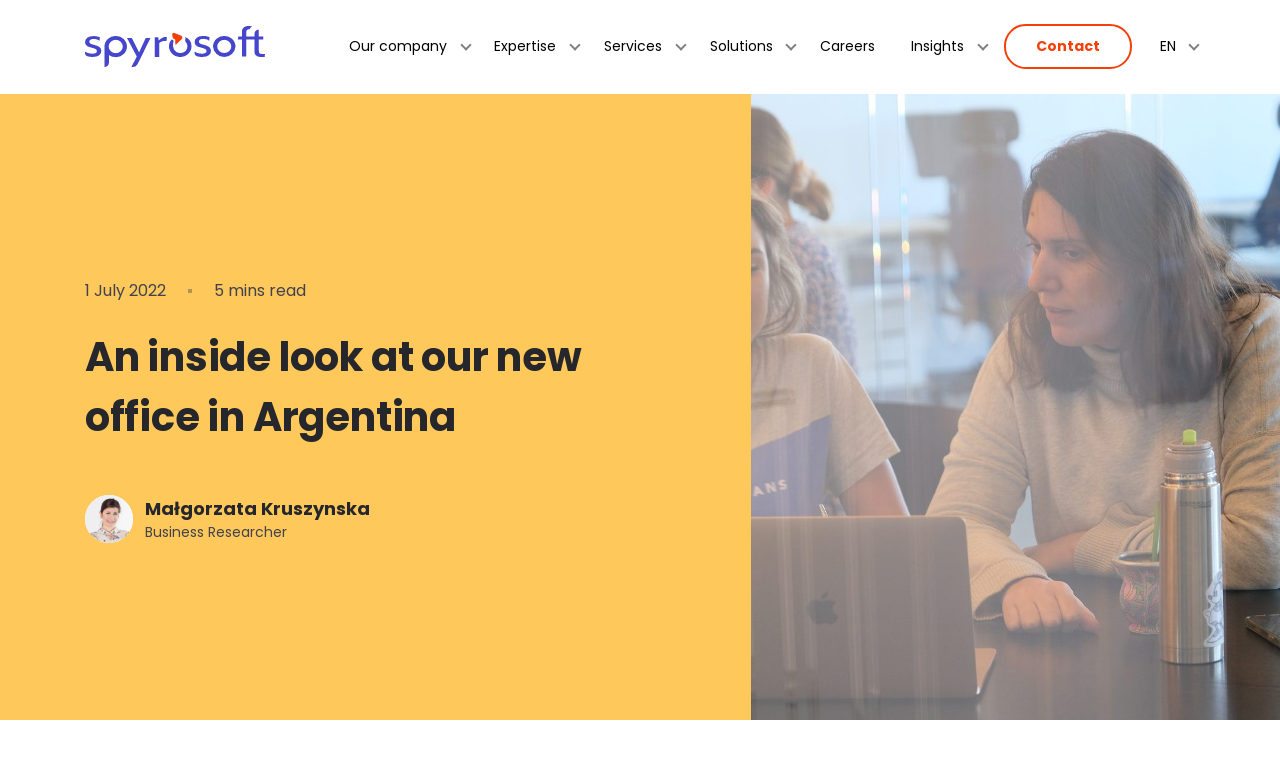

--- FILE ---
content_type: text/html; charset=UTF-8
request_url: https://spyro-soft.com/blog/spyrosoft-people/an-inside-look-at-our-new-office-in-argentina
body_size: 29768
content:
<!doctype html>
<html lang="en-GB">

<head>
    <meta charset="UTF-8">
    <meta name="viewport" content="width=device-width, initial-scale=1">
    <meta name="theme-color" content="#4646CC">
                <meta name='robots' content='index, follow, max-image-preview:large, max-snippet:-1, max-video-preview:-1' />

<!-- Google Tag Manager for WordPress by gtm4wp.com -->
<script data-cfasync="false" data-pagespeed-no-defer>
	var gtm4wp_datalayer_name = "dataLayer";
	var dataLayer = dataLayer || [];

	const gtm4wp_scrollerscript_debugmode         = false;
	const gtm4wp_scrollerscript_callbacktime      = 100;
	const gtm4wp_scrollerscript_readerlocation    = 150;
	const gtm4wp_scrollerscript_contentelementid  = "content";
	const gtm4wp_scrollerscript_scannertime       = 60;
</script>
<!-- End Google Tag Manager for WordPress by gtm4wp.com -->
	<!-- This site is optimized with the Yoast SEO Premium plugin v25.6 (Yoast SEO v26.8) - https://yoast.com/product/yoast-seo-premium-wordpress/ -->
	<title>An inside look at our new office in Argentina - Spyrosoft</title>
	<meta name="description" content="Find out how our new site in Argentina has been growing and what our plans for the future are in terms of new projects and further growth." />
	<link rel="canonical" href="https://spyro-soft.com/blog/spyrosoft-people/an-inside-look-at-our-new-office-in-argentina" />
	<meta property="og:locale" content="en_GB" />
	<meta property="og:type" content="article" />
	<meta property="og:title" content="An inside look at our new office in Argentina" />
	<meta property="og:description" content="Find out how our new site in Argentina has been growing and what our plans for the future are in terms of new projects and further growth." />
	<meta property="og:url" content="https://spyro-soft.com/blog/spyrosoft-people/an-inside-look-at-our-new-office-in-argentina" />
	<meta property="og:site_name" content="Spyrosoft" />
	<meta property="article:publisher" content="https://www.facebook.com/SpyroSoft" />
	<meta property="article:published_time" content="2022-07-01T07:23:58+00:00" />
	<meta property="article:modified_time" content="2022-11-24T02:59:09+00:00" />
	<meta property="og:image" content="https://spyro-soft.com/wp-content/uploads/2022/11/an-inside-look-at-our-new-office-in-argentina.jpg" />
	<meta property="og:image:width" content="1800" />
	<meta property="og:image:height" content="1080" />
	<meta property="og:image:type" content="image/jpeg" />
	<meta name="author" content="Magda Jedrzejowska" />
	<meta name="twitter:card" content="summary_large_image" />
	<meta name="twitter:creator" content="@spyrosoft" />
	<meta name="twitter:site" content="@spyrosoft" />
	<meta name="twitter:label1" content="Written by" />
	<meta name="twitter:data1" content="Magda Jedrzejowska" />
	<meta name="twitter:label2" content="Estimated reading time" />
	<meta name="twitter:data2" content="5 minutes" />
	<script type="application/ld+json" class="yoast-schema-graph">{"@context":"https://schema.org","@graph":[{"@type":"Article","@id":"https://spyro-soft.com/blog/spyrosoft-people/an-inside-look-at-our-new-office-in-argentina#article","isPartOf":{"@id":"https://spyro-soft.com/blog/spyrosoft-people/an-inside-look-at-our-new-office-in-argentina"},"author":{"name":"Magda Jedrzejowska","@id":"https://spyro-soft.com/#/schema/person/8c2185e1160c6c19441f471cd7340ef0"},"headline":"An inside look at our new office in Argentina","datePublished":"2022-07-01T07:23:58+00:00","dateModified":"2022-11-24T02:59:09+00:00","mainEntityOfPage":{"@id":"https://spyro-soft.com/blog/spyrosoft-people/an-inside-look-at-our-new-office-in-argentina"},"wordCount":952,"commentCount":0,"publisher":{"@id":"https://spyro-soft.com/#organization"},"image":{"@id":"https://spyro-soft.com/blog/spyrosoft-people/an-inside-look-at-our-new-office-in-argentina#primaryimage"},"thumbnailUrl":"https://spyro-soft.com/wp-content/uploads/2022/11/an-inside-look-at-our-new-office-in-argentina.jpg","articleSection":["Spyrosoft people"],"inLanguage":"en-GB","potentialAction":[{"@type":"CommentAction","name":"Comment","target":["https://spyro-soft.com/blog/spyrosoft-people/an-inside-look-at-our-new-office-in-argentina#respond"]}]},{"@type":"WebPage","@id":"https://spyro-soft.com/blog/spyrosoft-people/an-inside-look-at-our-new-office-in-argentina","url":"https://spyro-soft.com/blog/spyrosoft-people/an-inside-look-at-our-new-office-in-argentina","name":"An inside look at our new office in Argentina - Spyrosoft","isPartOf":{"@id":"https://spyro-soft.com/#website"},"primaryImageOfPage":{"@id":"https://spyro-soft.com/blog/spyrosoft-people/an-inside-look-at-our-new-office-in-argentina#primaryimage"},"image":{"@id":"https://spyro-soft.com/blog/spyrosoft-people/an-inside-look-at-our-new-office-in-argentina#primaryimage"},"thumbnailUrl":"https://spyro-soft.com/wp-content/uploads/2022/11/an-inside-look-at-our-new-office-in-argentina.jpg","datePublished":"2022-07-01T07:23:58+00:00","dateModified":"2022-11-24T02:59:09+00:00","description":"Find out how our new site in Argentina has been growing and what our plans for the future are in terms of new projects and further growth.","breadcrumb":{"@id":"https://spyro-soft.com/blog/spyrosoft-people/an-inside-look-at-our-new-office-in-argentina#breadcrumb"},"inLanguage":"en-GB","potentialAction":[{"@type":"ReadAction","target":["https://spyro-soft.com/blog/spyrosoft-people/an-inside-look-at-our-new-office-in-argentina"]}]},{"@type":"ImageObject","inLanguage":"en-GB","@id":"https://spyro-soft.com/blog/spyrosoft-people/an-inside-look-at-our-new-office-in-argentina#primaryimage","url":"https://spyro-soft.com/wp-content/uploads/2022/11/an-inside-look-at-our-new-office-in-argentina.jpg","contentUrl":"https://spyro-soft.com/wp-content/uploads/2022/11/an-inside-look-at-our-new-office-in-argentina.jpg","width":1800,"height":1080},{"@type":"BreadcrumbList","@id":"https://spyro-soft.com/blog/spyrosoft-people/an-inside-look-at-our-new-office-in-argentina#breadcrumb","itemListElement":[{"@type":"ListItem","position":1,"name":"Home","item":"https://spyro-soft.com/"},{"@type":"ListItem","position":2,"name":"An inside look at our new office in Argentina"}]},{"@type":"WebSite","@id":"https://spyro-soft.com/#website","url":"https://spyro-soft.com/","name":"Spyrosoft","description":"Shaping technology, together","publisher":{"@id":"https://spyro-soft.com/#organization"},"potentialAction":[{"@type":"SearchAction","target":{"@type":"EntryPoint","urlTemplate":"https://spyro-soft.com/?s={search_term_string}"},"query-input":{"@type":"PropertyValueSpecification","valueRequired":true,"valueName":"search_term_string"}}],"inLanguage":"en-GB"},{"@type":"Organization","@id":"https://spyro-soft.com/#organization","name":"Spyrosoft","url":"https://spyro-soft.com/","logo":{"@type":"ImageObject","inLanguage":"en-GB","@id":"https://spyro-soft.com/#/schema/logo/image/","url":"https://spyro-soft.com/wp-content/uploads/2022/12/spyrosoft_color_rgb.png","contentUrl":"https://spyro-soft.com/wp-content/uploads/2022/12/spyrosoft_color_rgb.png","width":3508,"height":2481,"caption":"Spyrosoft"},"image":{"@id":"https://spyro-soft.com/#/schema/logo/image/"},"sameAs":["https://www.facebook.com/SpyroSoft","https://x.com/spyrosoft","https://www.linkedin.com/company/spyrosoft","https://www.instagram.com/spyrosoft/"],"description":"Spyrosoft Group comprises companies that empower clients worldwide by implementing digital change in their businesses. It provides consulting and software development services for organisations that are looking for a technological partner who understands their niche and the current digital challenges.","email":"office@spyro-soft.com","telephone":"+44 (0)1202 059455","legalName":"Spyrosoft S.A.","foundingDate":"2016-05-09","vatID":"VAT PL8943078149","numberOfEmployees":{"@type":"QuantitativeValue","minValue":"1001","maxValue":"5000"},"publishingPrinciples":"https://spyro-soft.com/public-sector-digital-transformation","ownershipFundingInfo":"https://spyro-soft.com/","actionableFeedbackPolicy":"https://spyro-soft.com/software-development-consultancy","ethicsPolicy":"https://spyro-soft.com/public-sector-digital-transformation"},{"@type":"Person","@id":"https://spyro-soft.com/#/schema/person/8c2185e1160c6c19441f471cd7340ef0","name":"Magda Jedrzejowska","image":{"@type":"ImageObject","inLanguage":"en-GB","@id":"https://spyro-soft.com/#/schema/person/image/","url":"https://secure.gravatar.com/avatar/46cf0d5e0b97e605e6ac931fc6464d1720f386426336e6905baeba80709a0286?s=96&d=mm&r=g","contentUrl":"https://secure.gravatar.com/avatar/46cf0d5e0b97e605e6ac931fc6464d1720f386426336e6905baeba80709a0286?s=96&d=mm&r=g","caption":"Magda Jedrzejowska"}}]}</script>
	<!-- / Yoast SEO Premium plugin. -->


<script type='application/javascript'  id='pys-version-script'>console.log('PixelYourSite Free version 11.1.5.2');</script>
<link rel='dns-prefetch' href='//js.hs-scripts.com' />
<link rel="alternate" title="oEmbed (JSON)" type="application/json+oembed" href="https://spyro-soft.com/wp-json/oembed/1.0/embed?url=https%3A%2F%2Fspyro-soft.com%2Fblog%2Fspyrosoft-people%2Fan-inside-look-at-our-new-office-in-argentina" />
<link rel="alternate" title="oEmbed (XML)" type="text/xml+oembed" href="https://spyro-soft.com/wp-json/oembed/1.0/embed?url=https%3A%2F%2Fspyro-soft.com%2Fblog%2Fspyrosoft-people%2Fan-inside-look-at-our-new-office-in-argentina&#038;format=xml" />
<style id='wp-img-auto-sizes-contain-inline-css'>
img:is([sizes=auto i],[sizes^="auto," i]){contain-intrinsic-size:3000px 1500px}
/*# sourceURL=wp-img-auto-sizes-contain-inline-css */
</style>
<link rel='stylesheet' id='Global-css' href='https://spyro-soft.com/wp-content/themes/spyrosoft/build/Global.css?ver=2.0.3.15' media='all' />
<link rel='stylesheet' id='Component-Header-css' href='https://spyro-soft.com/wp-content/themes/spyrosoft/build/Component-Header.css?ver=2.0.3.15' media='all' />
<style id='classic-theme-styles-inline-css'>
/*! This file is auto-generated */
.wp-block-button__link{color:#fff;background-color:#32373c;border-radius:9999px;box-shadow:none;text-decoration:none;padding:calc(.667em + 2px) calc(1.333em + 2px);font-size:1.125em}.wp-block-file__button{background:#32373c;color:#fff;text-decoration:none}
/*# sourceURL=/wp-includes/css/classic-themes.min.css */
</style>
<link rel='stylesheet' id='spyro-instagram-style-css' href='https://spyro-soft.com/wp-content/plugins/spyrosoft-instagram/css/spyrosoft-instagram.css?ver=6.9' media='all' />
<script src="https://spyro-soft.com/wp-content/plugins/duracelltomi-google-tag-manager/dist/js/analytics-talk-content-tracking.js?ver=1.22.3" id="gtm4wp-scroll-tracking-js"></script>
<script id="jquery-core-js-extra">
var pysFacebookRest = {"restApiUrl":"https://spyro-soft.com/wp-json/pys-facebook/v1/event","debug":""};
//# sourceURL=jquery-core-js-extra
</script>
<script src="https://spyro-soft.com/wp-includes/js/jquery/jquery.min.js?ver=3.7.1" id="jquery-core-js"></script>
<script src="https://spyro-soft.com/wp-content/plugins/pixelyoursite/dist/scripts/jquery.bind-first-0.2.3.min.js?ver=0.2.3" id="jquery-bind-first-js"></script>
<script src="https://spyro-soft.com/wp-content/plugins/pixelyoursite/dist/scripts/js.cookie-2.1.3.min.js?ver=2.1.3" id="js-cookie-pys-js"></script>
<script src="https://spyro-soft.com/wp-content/plugins/pixelyoursite/dist/scripts/tld.min.js?ver=2.3.1" id="js-tld-js"></script>
<script id="pys-js-extra">
var pysOptions = {"staticEvents":{"facebook":{"init_event":[{"delay":0,"type":"static","ajaxFire":false,"name":"PageView","pixelIds":["479030549263529"],"eventID":"1ec9a3cd-e97b-4e32-aaa5-344b02e3179b","params":{"post_category":"Spyrosoft people","page_title":"An inside look at our new office in Argentina","post_type":"post","post_id":22149,"plugin":"PixelYourSite","user_role":"guest","event_url":"spyro-soft.com/blog/spyrosoft-people/an-inside-look-at-our-new-office-in-argentina"},"e_id":"init_event","ids":[],"hasTimeWindow":false,"timeWindow":0,"woo_order":"","edd_order":""}]}},"dynamicEvents":{"automatic_event_form":{"facebook":{"delay":0,"type":"dyn","name":"Form","pixelIds":["479030549263529"],"eventID":"66f9a397-84b2-42ac-b84c-54d183a52d60","params":{"page_title":"An inside look at our new office in Argentina","post_type":"post","post_id":22149,"plugin":"PixelYourSite","user_role":"guest","event_url":"spyro-soft.com/blog/spyrosoft-people/an-inside-look-at-our-new-office-in-argentina"},"e_id":"automatic_event_form","ids":[],"hasTimeWindow":false,"timeWindow":0,"woo_order":"","edd_order":""}},"automatic_event_download":{"facebook":{"delay":0,"type":"dyn","name":"Download","extensions":["","doc","exe","js","pdf","ppt","tgz","zip","xls"],"pixelIds":["479030549263529"],"eventID":"a3d47c96-6659-43b3-af7f-853abd3df4f9","params":{"page_title":"An inside look at our new office in Argentina","post_type":"post","post_id":22149,"plugin":"PixelYourSite","user_role":"guest","event_url":"spyro-soft.com/blog/spyrosoft-people/an-inside-look-at-our-new-office-in-argentina"},"e_id":"automatic_event_download","ids":[],"hasTimeWindow":false,"timeWindow":0,"woo_order":"","edd_order":""}},"automatic_event_comment":{"facebook":{"delay":0,"type":"dyn","name":"Comment","pixelIds":["479030549263529"],"eventID":"dad9d764-d42a-45b3-9ab4-99e7661b0772","params":{"page_title":"An inside look at our new office in Argentina","post_type":"post","post_id":22149,"plugin":"PixelYourSite","user_role":"guest","event_url":"spyro-soft.com/blog/spyrosoft-people/an-inside-look-at-our-new-office-in-argentina"},"e_id":"automatic_event_comment","ids":[],"hasTimeWindow":false,"timeWindow":0,"woo_order":"","edd_order":""}},"automatic_event_scroll":{"facebook":{"delay":0,"type":"dyn","name":"PageScroll","scroll_percent":30,"pixelIds":["479030549263529"],"eventID":"ae37ebf8-f372-46d0-9a0c-a0f441899d2a","params":{"page_title":"An inside look at our new office in Argentina","post_type":"post","post_id":22149,"plugin":"PixelYourSite","user_role":"guest","event_url":"spyro-soft.com/blog/spyrosoft-people/an-inside-look-at-our-new-office-in-argentina"},"e_id":"automatic_event_scroll","ids":[],"hasTimeWindow":false,"timeWindow":0,"woo_order":"","edd_order":""}},"automatic_event_time_on_page":{"facebook":{"delay":0,"type":"dyn","name":"TimeOnPage","time_on_page":30,"pixelIds":["479030549263529"],"eventID":"9cb49d70-ec64-4ed4-bb46-51fc3f9f87b0","params":{"page_title":"An inside look at our new office in Argentina","post_type":"post","post_id":22149,"plugin":"PixelYourSite","user_role":"guest","event_url":"spyro-soft.com/blog/spyrosoft-people/an-inside-look-at-our-new-office-in-argentina"},"e_id":"automatic_event_time_on_page","ids":[],"hasTimeWindow":false,"timeWindow":0,"woo_order":"","edd_order":""}}},"triggerEvents":[],"triggerEventTypes":[],"facebook":{"pixelIds":["479030549263529"],"advancedMatching":[],"advancedMatchingEnabled":true,"removeMetadata":false,"wooVariableAsSimple":false,"serverApiEnabled":true,"wooCRSendFromServer":false,"send_external_id":null,"enabled_medical":false,"do_not_track_medical_param":["event_url","post_title","page_title","landing_page","content_name","categories","category_name","tags"],"meta_ldu":false},"debug":"","siteUrl":"https://spyro-soft.com","ajaxUrl":"https://spyro-soft.com/wp-admin/admin-ajax.php","ajax_event":"c5d22a5086","enable_remove_download_url_param":"1","cookie_duration":"7","last_visit_duration":"60","enable_success_send_form":"","ajaxForServerEvent":"1","ajaxForServerStaticEvent":"1","useSendBeacon":"1","send_external_id":"1","external_id_expire":"180","track_cookie_for_subdomains":"1","google_consent_mode":"1","gdpr":{"ajax_enabled":false,"all_disabled_by_api":false,"facebook_disabled_by_api":false,"analytics_disabled_by_api":false,"google_ads_disabled_by_api":false,"pinterest_disabled_by_api":false,"bing_disabled_by_api":false,"reddit_disabled_by_api":false,"externalID_disabled_by_api":false,"facebook_prior_consent_enabled":true,"analytics_prior_consent_enabled":true,"google_ads_prior_consent_enabled":null,"pinterest_prior_consent_enabled":true,"bing_prior_consent_enabled":true,"cookiebot_integration_enabled":false,"cookiebot_facebook_consent_category":"marketing","cookiebot_analytics_consent_category":"statistics","cookiebot_tiktok_consent_category":"marketing","cookiebot_google_ads_consent_category":"marketing","cookiebot_pinterest_consent_category":"marketing","cookiebot_bing_consent_category":"marketing","consent_magic_integration_enabled":false,"real_cookie_banner_integration_enabled":false,"cookie_notice_integration_enabled":false,"cookie_law_info_integration_enabled":false,"analytics_storage":{"enabled":true,"value":"granted","filter":false},"ad_storage":{"enabled":true,"value":"granted","filter":false},"ad_user_data":{"enabled":true,"value":"granted","filter":false},"ad_personalization":{"enabled":true,"value":"granted","filter":false}},"cookie":{"disabled_all_cookie":false,"disabled_start_session_cookie":false,"disabled_advanced_form_data_cookie":false,"disabled_landing_page_cookie":false,"disabled_first_visit_cookie":false,"disabled_trafficsource_cookie":false,"disabled_utmTerms_cookie":false,"disabled_utmId_cookie":false},"tracking_analytics":{"TrafficSource":"direct","TrafficLanding":"undefined","TrafficUtms":[],"TrafficUtmsId":[]},"GATags":{"ga_datalayer_type":"default","ga_datalayer_name":"dataLayerPYS"},"woo":{"enabled":false},"edd":{"enabled":false},"cache_bypass":"1769096104"};
//# sourceURL=pys-js-extra
</script>
<script src="https://spyro-soft.com/wp-content/plugins/pixelyoursite/dist/scripts/public.js?ver=11.1.5.2" id="pys-js"></script>
<link rel="https://api.w.org/" href="https://spyro-soft.com/wp-json/" /><link rel="alternate" title="JSON" type="application/json" href="https://spyro-soft.com/wp-json/wp/v2/posts/22149" /><link rel="EditURI" type="application/rsd+xml" title="RSD" href="https://spyro-soft.com/xmlrpc.php?rsd" />
			<!-- DO NOT COPY THIS SNIPPET! Start of Page Analytics Tracking for HubSpot WordPress plugin v11.3.37-->
			<script class="hsq-set-content-id" data-content-id="blog-post">
				var _hsq = _hsq || [];
				_hsq.push(["setContentType", "blog-post"]);
			</script>
			<!-- DO NOT COPY THIS SNIPPET! End of Page Analytics Tracking for HubSpot WordPress plugin -->
			
<!-- Google Tag Manager for WordPress by gtm4wp.com -->
<!-- GTM Container placement set to footer -->
<script data-cfasync="false" data-pagespeed-no-defer>
	var dataLayer_content = {"pageTitle":"An inside look at our new office in Argentina - Spyrosoft","pagePostType":"post","pagePostType2":"single-post","pageCategory":["spyrosoft-people"],"pagePostAuthor":"Magda Jedrzejowska","pagePostTerms":{"category":["Spyrosoft people"],"language":["English"],"meta":{"inline_featured_image":0,"intro":"","panels_data":"a:3:{s:7:\"widgets\";a:3:{i:0;a:7:{s:10:\"hero_image\";i:22156;s:19:\"hero_image_fallback\";s:0:\"\";s:12:\"_sow_form_id\";s:31:\"66856069262be9a0cbded0980649500\";s:19:\"_sow_form_timestamp\";s:13:\"1656659379749\";s:22:\"so_sidebar_emulator_id\";s:28:\"hero-small-widget-2214910000\";s:11:\"option_name\";s:24:\"widget_hero-small-widget\";s:11:\"panels_info\";a:7:{s:5:\"class\";s:17:\"Hero_Small_Widget\";s:3:\"raw\";b:0;s:4:\"grid\";i:0;s:4:\"cell\";i:0;s:2:\"id\";i:0;s:9:\"widget_id\";s:36:\"5e57f670-160b-484c-8938-f03081baa10d\";s:5:\"style\";a:2:{s:27:\"background_image_attachment\";b:0;s:18:\"background_display\";s:4:\"tile\";}}}i:1;a:11:{s:7:\"content\";s:6516:\"Not long ago, we announced the opening of our new office in Argentina. In today’s instalment of our Spyrosoft People series, we’re meeting with Jagoda Łoś and Carla De Stefano to follow up on how our new site has been growing since then and what the future holds.\nIf you’re interested in joining Spyrosoft in Argentina, see what roles we’re currently hiring for on our career page.\nHow is the technology landscape in Argentina shaped and what factors influence it?\nCarla De Stefano: In Argentina, technology has been evolving steadily over the years with the strong support of the government, especially in the areas of education, women in tech and business grants. There’s a wide range of good technology universities that educate talented professionals who also speak good English. From a business perspective, there are certain tax benefits for tech companies, for example, a special law has recently been introduced to help businesses reduce labour costs. All these factors make Argentina-based tech companies perfect partners for Silicon Valley giants.\nWhy has Spyrosoft decided to open its office in Argentina?\nJagoda Łoś: The idea to set up a new Spyrosoft office in Argentina first came up about a year ago. Why Argentina and not Colombia, Ecuador or Chile? We chose Argentina for our first base in Latin America because we already had trusted business partners there who we could count on. Also, as  Carla mentioned, there are many benefits to opening a business in this specific region. Buenos Aires is a kind of “Silicon Valley” in Latin America.\nWhat is more, we have Carla – the recruitment Rockstar. The moment she joined us was a jumpstart - without her, we wouldn’t have been able to set up our new team so fast. She’s been a great support to me from day one. She knows the market and people - she’s a real big fish - and I’m glad she’s with us. Also, her sense of humour is terrific.\n\nHow many people are currently working in our Buenos Aires office, and what are our plans for growth for the next 12 months? What talent are we currently looking for?\nCarla De Stefano: We’re currently focused on preparing our structure for the team growth. We started recruiting in February this year. So far we have 10 people onboard. Our target is to reach 50 people by the end of the year. This number is not set in stone, though, and our goal may change as the market changes too.\nRegarding the open roles, we’re looking for almost any tech role, mostly Developers (both backend and frontend), but also, DevOps, QA engineers, etc. Some of the roles, like WebGL Developers, are pretty rare in Argentina, so we’re looking for potential candidates willing to be trained and learn new technologies.\n\nWhat makes our office in Buenos Aires unique, and what are the benefits that we offer employees?\nCarla De Stefano: From my perspective, when I’m talking with a candidate, I’m trying not only to be informative, but also very clear and transparent. I’m always stressing the fact that even though we’re looking for people to join this huge European company employing more than a thousand tech specialists, we’re just taking our first steps in Argentina, which also has some benefits.\nWe’re creating the same culture and nice atmosphere that you can experience in our European offices in from scratch in our Argentina office, of course adding some local flavours to it too. Many of us have worked together before, so we’re making a close-knit team.\nWe offer contracts in dollars, which is a very important benefit for Argentinian employees. We’re currently working remotely, but we’re taking steps to open our office in Buenos Aires. However, our team members will still have the opportunity to work remotely from any part of Argentina.\nJagoda Łoś: An interesting fact is that the first three employees who joined our Argentinian branch were women.\nCarla De Stefano: The empowerment of women is a huge issue, not only in the IT industry, which has long been dominated by men. I remember reading research on the topic from a few years back, which stated that only 16% of women chose IT education at universities. We, as a company in this industry and in this specific region, need to take care of this.\nWe try to increase the visibility of women in our recruitment process. My personal approach is to be fair, but being fair is sometimes pushing female candidates forward so that managers can take their profiles into consideration. We’re very happy that we’re moving some of our female candidates forward in the recruitment pipeline, not only because there are fewer women candidates, but sometimes it’s also a matter of comfort, being used to something that shouldn’t be like that. Our goal is to change that.\nJagoda Łoś: I’ve been around for a while at Spyrosoft – it’s been five years already – and one of the greatest things about this place is a unique atmosphere and awesome people. You can feel it every single day.\nMy goal is to create and maintain the same good spirit in the Argentina office. The beginnings are already similar, as the very first people joined us from recommendations, just like it was in Europe. We’re currently planning to create a coworking space, so we’ll have an opportunity to spend time with each other. Two weeks ago, we organised our first integration event with wine tasting. As you can see in the pictures, it was great!\n\n\";s:23:\"content_selected_editor\";s:7:\"tinymce\";s:11:\"author_name\";s:24:\"Małgorzata Kawałkowska\";s:10:\"author_job\";s:19:\"Business Researcher\";s:10:\"author_img\";i:17940;s:19:\"author_img_fallback\";s:0:\"\";s:12:\"_sow_form_id\";s:32:\"156173161762be9a11432ea002900441\";s:19:\"_sow_form_timestamp\";s:13:\"1656669004219\";s:11:\"panels_info\";a:6:{s:5:\"class\";s:12:\"Posts_Widget\";s:4:\"grid\";i:0;s:4:\"cell\";i:0;s:2:\"id\";i:1;s:9:\"widget_id\";s:36:\"ca78c81a-d880-420a-82be-4e51c9ad6c10\";s:5:\"style\";a:2:{s:27:\"background_image_attachment\";b:0;s:18:\"background_display\";s:4:\"tile\";}}s:22:\"so_sidebar_emulator_id\";s:16:\"posts-2214910001\";s:11:\"option_name\";s:12:\"widget_posts\";}i:2;a:8:{s:6:\"header\";s:20:\"Recommended articles\";s:9:\"subheader\";s:0:\"\";s:5:\"cases\";a:3:{i:0;a:1:{s:4:\"case\";s:5:\"21063\";}i:1;a:1:{s:4:\"case\";s:5:\"20562\";}i:2;a:1:{s:4:\"case\";s:5:\"20945\";}}s:12:\"_sow_form_id\";s:32:\"153569705862be9a15d909a623144105\";s:19:\"_sow_form_timestamp\";s:13:\"1656659585356\";s:22:\"so_sidebar_emulator_id\";s:22:\"posts-other-2214910002\";s:11:\"option_name\";s:18:\"widget_posts-other\";s:11:\"panels_info\";a:7:{s:5:\"class\";s:18:\"Posts_Other_Widget\";s:3:\"raw\";b:0;s:4:\"grid\";i:0;s:4:\"cell\";i:0;s:2:\"id\";i:2;s:9:\"widget_id\";s:36:\"9dd20b00-db76-4c12-9b0b-312c5b5b5c51\";s:5:\"style\";a:2:{s:27:\"background_image_attachment\";b:0;s:18:\"background_display\";s:4:\"tile\";}}}}s:5:\"grids\";a:1:{i:0;a:2:{s:5:\"cells\";i:1;s:5:\"style\";a:0:{}}}s:10:\"grid_cells\";a:1:{i:0;a:4:{s:4:\"grid\";i:0;s:5:\"index\";i:0;s:6:\"weight\";i:1;s:5:\"style\";a:0:{}}}}","mobile_image":31481}},"browserName":"","browserVersion":"","browserEngineName":"","browserEngineVersion":"","deviceType":"bot","deviceManufacturer":"","deviceModel":"","postFormat":"standard"};
	dataLayer.push( dataLayer_content );
</script>
<script data-cfasync="false" data-pagespeed-no-defer>
(function(w,d,s,l,i){w[l]=w[l]||[];w[l].push({'gtm.start':
new Date().getTime(),event:'gtm.js'});var f=d.getElementsByTagName(s)[0],
j=d.createElement(s),dl=l!='dataLayer'?'&l='+l:'';j.async=true;j.src=
'//www.googletagmanager.com/gtm.js?id='+i+dl;f.parentNode.insertBefore(j,f);
})(window,document,'script','dataLayer','GTM-5NX9XMJ');
</script>
<!-- End Google Tag Manager for WordPress by gtm4wp.com --><link rel="manifest" href="https://spyro-soft.com/wp-content/themes/spyrosoft/manifest/manifest.json"><link rel="icon" href="https://spyro-soft.com/wp-content/uploads/2022/06/cropped-favicon-32x32.png" sizes="32x32" />
<link rel="icon" href="https://spyro-soft.com/wp-content/uploads/2022/06/cropped-favicon-192x192.png" sizes="192x192" />
<link rel="apple-touch-icon" href="https://spyro-soft.com/wp-content/uploads/2022/06/cropped-favicon-180x180.png" />
<meta name="msapplication-TileImage" content="https://spyro-soft.com/wp-content/uploads/2022/06/cropped-favicon-270x270.png" />
		<style id="wp-custom-css">
			.hidden-fields-container {display: none;}
@media (min-width: 992px) {
    .TextWithButtons.cp-yellow .box {
        padding: 0;
    }
}

.TextWithButtons.cp-yellow .box {
    padding: 0;
}		</style>
		    <link rel="preconnect" href="https://fonts.googleapis.com">
    <link rel="preconnect" href="https://fonts.gstatic.com" crossorigin>
    <link href="https://fonts.googleapis.com/css2?family=Poppins:wght@300;400;500;600;700&family=Source+Serif+4:ital,opsz,wght@0,8..60,700;1,8..60,400&display=swap" rel="stylesheet">
        <link rel="stylesheet"
        href="https://fonts.googleapis.com/css2?family=Material+Symbols+Outlined:opsz,wght,FILL,GRAD@20..48,100..700,0..1,-50..200" />
	<script charset="utf-8" type="text/javascript" src="//js.hsforms.net/forms/embed/v2.js"></script>
<style id='wp-block-heading-inline-css'>
h1:where(.wp-block-heading).has-background,h2:where(.wp-block-heading).has-background,h3:where(.wp-block-heading).has-background,h4:where(.wp-block-heading).has-background,h5:where(.wp-block-heading).has-background,h6:where(.wp-block-heading).has-background{padding:1.25em 2.375em}h1.has-text-align-left[style*=writing-mode]:where([style*=vertical-lr]),h1.has-text-align-right[style*=writing-mode]:where([style*=vertical-rl]),h2.has-text-align-left[style*=writing-mode]:where([style*=vertical-lr]),h2.has-text-align-right[style*=writing-mode]:where([style*=vertical-rl]),h3.has-text-align-left[style*=writing-mode]:where([style*=vertical-lr]),h3.has-text-align-right[style*=writing-mode]:where([style*=vertical-rl]),h4.has-text-align-left[style*=writing-mode]:where([style*=vertical-lr]),h4.has-text-align-right[style*=writing-mode]:where([style*=vertical-rl]),h5.has-text-align-left[style*=writing-mode]:where([style*=vertical-lr]),h5.has-text-align-right[style*=writing-mode]:where([style*=vertical-rl]),h6.has-text-align-left[style*=writing-mode]:where([style*=vertical-lr]),h6.has-text-align-right[style*=writing-mode]:where([style*=vertical-rl]){rotate:180deg}
/*# sourceURL=https://spyro-soft.com/wp-includes/blocks/heading/style.min.css */
</style>
<style id='wp-block-paragraph-inline-css'>
.is-small-text{font-size:.875em}.is-regular-text{font-size:1em}.is-large-text{font-size:2.25em}.is-larger-text{font-size:3em}.has-drop-cap:not(:focus):first-letter{float:left;font-size:8.4em;font-style:normal;font-weight:100;line-height:.68;margin:.05em .1em 0 0;text-transform:uppercase}body.rtl .has-drop-cap:not(:focus):first-letter{float:none;margin-left:.1em}p.has-drop-cap.has-background{overflow:hidden}:root :where(p.has-background){padding:1.25em 2.375em}:where(p.has-text-color:not(.has-link-color)) a{color:inherit}p.has-text-align-left[style*="writing-mode:vertical-lr"],p.has-text-align-right[style*="writing-mode:vertical-rl"]{rotate:180deg}
/*# sourceURL=https://spyro-soft.com/wp-includes/blocks/paragraph/style.min.css */
</style>
<style id='global-styles-inline-css'>
:root{--wp--preset--aspect-ratio--square: 1;--wp--preset--aspect-ratio--4-3: 4/3;--wp--preset--aspect-ratio--3-4: 3/4;--wp--preset--aspect-ratio--3-2: 3/2;--wp--preset--aspect-ratio--2-3: 2/3;--wp--preset--aspect-ratio--16-9: 16/9;--wp--preset--aspect-ratio--9-16: 9/16;--wp--preset--color--black: #000000;--wp--preset--color--cyan-bluish-gray: #abb8c3;--wp--preset--color--white: #ffffff;--wp--preset--color--pale-pink: #f78da7;--wp--preset--color--vivid-red: #cf2e2e;--wp--preset--color--luminous-vivid-orange: #ff6900;--wp--preset--color--luminous-vivid-amber: #fcb900;--wp--preset--color--light-green-cyan: #7bdcb5;--wp--preset--color--vivid-green-cyan: #00d084;--wp--preset--color--pale-cyan-blue: #8ed1fc;--wp--preset--color--vivid-cyan-blue: #0693e3;--wp--preset--color--vivid-purple: #9b51e0;--wp--preset--gradient--vivid-cyan-blue-to-vivid-purple: linear-gradient(135deg,rgb(6,147,227) 0%,rgb(155,81,224) 100%);--wp--preset--gradient--light-green-cyan-to-vivid-green-cyan: linear-gradient(135deg,rgb(122,220,180) 0%,rgb(0,208,130) 100%);--wp--preset--gradient--luminous-vivid-amber-to-luminous-vivid-orange: linear-gradient(135deg,rgb(252,185,0) 0%,rgb(255,105,0) 100%);--wp--preset--gradient--luminous-vivid-orange-to-vivid-red: linear-gradient(135deg,rgb(255,105,0) 0%,rgb(207,46,46) 100%);--wp--preset--gradient--very-light-gray-to-cyan-bluish-gray: linear-gradient(135deg,rgb(238,238,238) 0%,rgb(169,184,195) 100%);--wp--preset--gradient--cool-to-warm-spectrum: linear-gradient(135deg,rgb(74,234,220) 0%,rgb(151,120,209) 20%,rgb(207,42,186) 40%,rgb(238,44,130) 60%,rgb(251,105,98) 80%,rgb(254,248,76) 100%);--wp--preset--gradient--blush-light-purple: linear-gradient(135deg,rgb(255,206,236) 0%,rgb(152,150,240) 100%);--wp--preset--gradient--blush-bordeaux: linear-gradient(135deg,rgb(254,205,165) 0%,rgb(254,45,45) 50%,rgb(107,0,62) 100%);--wp--preset--gradient--luminous-dusk: linear-gradient(135deg,rgb(255,203,112) 0%,rgb(199,81,192) 50%,rgb(65,88,208) 100%);--wp--preset--gradient--pale-ocean: linear-gradient(135deg,rgb(255,245,203) 0%,rgb(182,227,212) 50%,rgb(51,167,181) 100%);--wp--preset--gradient--electric-grass: linear-gradient(135deg,rgb(202,248,128) 0%,rgb(113,206,126) 100%);--wp--preset--gradient--midnight: linear-gradient(135deg,rgb(2,3,129) 0%,rgb(40,116,252) 100%);--wp--preset--font-size--small: 13px;--wp--preset--font-size--medium: 20px;--wp--preset--font-size--large: 36px;--wp--preset--font-size--x-large: 42px;--wp--preset--font-size--normal: 16px;--wp--preset--spacing--20: 0.44rem;--wp--preset--spacing--30: 0.67rem;--wp--preset--spacing--40: 1rem;--wp--preset--spacing--50: 1.5rem;--wp--preset--spacing--60: 2.25rem;--wp--preset--spacing--70: 3.38rem;--wp--preset--spacing--80: 5.06rem;--wp--preset--shadow--natural: 6px 6px 9px rgba(0, 0, 0, 0.2);--wp--preset--shadow--deep: 12px 12px 50px rgba(0, 0, 0, 0.4);--wp--preset--shadow--sharp: 6px 6px 0px rgba(0, 0, 0, 0.2);--wp--preset--shadow--outlined: 6px 6px 0px -3px rgb(255, 255, 255), 6px 6px rgb(0, 0, 0);--wp--preset--shadow--crisp: 6px 6px 0px rgb(0, 0, 0);}:where(.is-layout-flex){gap: 0.5em;}:where(.is-layout-grid){gap: 0.5em;}body .is-layout-flex{display: flex;}.is-layout-flex{flex-wrap: wrap;align-items: center;}.is-layout-flex > :is(*, div){margin: 0;}body .is-layout-grid{display: grid;}.is-layout-grid > :is(*, div){margin: 0;}:where(.wp-block-columns.is-layout-flex){gap: 2em;}:where(.wp-block-columns.is-layout-grid){gap: 2em;}:where(.wp-block-post-template.is-layout-flex){gap: 1.25em;}:where(.wp-block-post-template.is-layout-grid){gap: 1.25em;}.has-black-color{color: var(--wp--preset--color--black) !important;}.has-cyan-bluish-gray-color{color: var(--wp--preset--color--cyan-bluish-gray) !important;}.has-white-color{color: var(--wp--preset--color--white) !important;}.has-pale-pink-color{color: var(--wp--preset--color--pale-pink) !important;}.has-vivid-red-color{color: var(--wp--preset--color--vivid-red) !important;}.has-luminous-vivid-orange-color{color: var(--wp--preset--color--luminous-vivid-orange) !important;}.has-luminous-vivid-amber-color{color: var(--wp--preset--color--luminous-vivid-amber) !important;}.has-light-green-cyan-color{color: var(--wp--preset--color--light-green-cyan) !important;}.has-vivid-green-cyan-color{color: var(--wp--preset--color--vivid-green-cyan) !important;}.has-pale-cyan-blue-color{color: var(--wp--preset--color--pale-cyan-blue) !important;}.has-vivid-cyan-blue-color{color: var(--wp--preset--color--vivid-cyan-blue) !important;}.has-vivid-purple-color{color: var(--wp--preset--color--vivid-purple) !important;}.has-black-background-color{background-color: var(--wp--preset--color--black) !important;}.has-cyan-bluish-gray-background-color{background-color: var(--wp--preset--color--cyan-bluish-gray) !important;}.has-white-background-color{background-color: var(--wp--preset--color--white) !important;}.has-pale-pink-background-color{background-color: var(--wp--preset--color--pale-pink) !important;}.has-vivid-red-background-color{background-color: var(--wp--preset--color--vivid-red) !important;}.has-luminous-vivid-orange-background-color{background-color: var(--wp--preset--color--luminous-vivid-orange) !important;}.has-luminous-vivid-amber-background-color{background-color: var(--wp--preset--color--luminous-vivid-amber) !important;}.has-light-green-cyan-background-color{background-color: var(--wp--preset--color--light-green-cyan) !important;}.has-vivid-green-cyan-background-color{background-color: var(--wp--preset--color--vivid-green-cyan) !important;}.has-pale-cyan-blue-background-color{background-color: var(--wp--preset--color--pale-cyan-blue) !important;}.has-vivid-cyan-blue-background-color{background-color: var(--wp--preset--color--vivid-cyan-blue) !important;}.has-vivid-purple-background-color{background-color: var(--wp--preset--color--vivid-purple) !important;}.has-black-border-color{border-color: var(--wp--preset--color--black) !important;}.has-cyan-bluish-gray-border-color{border-color: var(--wp--preset--color--cyan-bluish-gray) !important;}.has-white-border-color{border-color: var(--wp--preset--color--white) !important;}.has-pale-pink-border-color{border-color: var(--wp--preset--color--pale-pink) !important;}.has-vivid-red-border-color{border-color: var(--wp--preset--color--vivid-red) !important;}.has-luminous-vivid-orange-border-color{border-color: var(--wp--preset--color--luminous-vivid-orange) !important;}.has-luminous-vivid-amber-border-color{border-color: var(--wp--preset--color--luminous-vivid-amber) !important;}.has-light-green-cyan-border-color{border-color: var(--wp--preset--color--light-green-cyan) !important;}.has-vivid-green-cyan-border-color{border-color: var(--wp--preset--color--vivid-green-cyan) !important;}.has-pale-cyan-blue-border-color{border-color: var(--wp--preset--color--pale-cyan-blue) !important;}.has-vivid-cyan-blue-border-color{border-color: var(--wp--preset--color--vivid-cyan-blue) !important;}.has-vivid-purple-border-color{border-color: var(--wp--preset--color--vivid-purple) !important;}.has-vivid-cyan-blue-to-vivid-purple-gradient-background{background: var(--wp--preset--gradient--vivid-cyan-blue-to-vivid-purple) !important;}.has-light-green-cyan-to-vivid-green-cyan-gradient-background{background: var(--wp--preset--gradient--light-green-cyan-to-vivid-green-cyan) !important;}.has-luminous-vivid-amber-to-luminous-vivid-orange-gradient-background{background: var(--wp--preset--gradient--luminous-vivid-amber-to-luminous-vivid-orange) !important;}.has-luminous-vivid-orange-to-vivid-red-gradient-background{background: var(--wp--preset--gradient--luminous-vivid-orange-to-vivid-red) !important;}.has-very-light-gray-to-cyan-bluish-gray-gradient-background{background: var(--wp--preset--gradient--very-light-gray-to-cyan-bluish-gray) !important;}.has-cool-to-warm-spectrum-gradient-background{background: var(--wp--preset--gradient--cool-to-warm-spectrum) !important;}.has-blush-light-purple-gradient-background{background: var(--wp--preset--gradient--blush-light-purple) !important;}.has-blush-bordeaux-gradient-background{background: var(--wp--preset--gradient--blush-bordeaux) !important;}.has-luminous-dusk-gradient-background{background: var(--wp--preset--gradient--luminous-dusk) !important;}.has-pale-ocean-gradient-background{background: var(--wp--preset--gradient--pale-ocean) !important;}.has-electric-grass-gradient-background{background: var(--wp--preset--gradient--electric-grass) !important;}.has-midnight-gradient-background{background: var(--wp--preset--gradient--midnight) !important;}.has-small-font-size{font-size: var(--wp--preset--font-size--small) !important;}.has-medium-font-size{font-size: var(--wp--preset--font-size--medium) !important;}.has-large-font-size{font-size: var(--wp--preset--font-size--large) !important;}.has-x-large-font-size{font-size: var(--wp--preset--font-size--x-large) !important;}
/*# sourceURL=global-styles-inline-css */
</style>
<link rel='stylesheet' id='Template-Single-css' href='https://spyro-soft.com/wp-content/themes/spyrosoft/build/Template-Single.css?ver=2.0.3.15' media='all' />
<link rel='stylesheet' id='Block-PostContent-css' href='https://spyro-soft.com/wp-content/themes/spyrosoft/build/Block-PostContent.css?ver=2.0.3.15' media='all' />
<link rel='stylesheet' id='Component-Button-css' href='https://spyro-soft.com/wp-content/themes/spyrosoft/build/Component-Button.css?ver=2.0.3.15' media='all' />
<link rel='stylesheet' id='Block-Posts-css' href='https://spyro-soft.com/wp-content/themes/spyrosoft/build/Block-Posts.css?ver=2.0.3.15' media='all' />
<link rel='stylesheet' id='Component-Swiper-css' href='https://spyro-soft.com/wp-content/themes/spyrosoft/build/Component-Swiper.css?ver=2.0.3.15' media='all' />
<link rel='stylesheet' id='Component-PostThumbnail-css' href='https://spyro-soft.com/wp-content/themes/spyrosoft/build/Component-PostThumbnail.css?ver=2.0.3.15' media='all' />
<link rel='stylesheet' id='Component-SocialMenu-css' href='https://spyro-soft.com/wp-content/themes/spyrosoft/build/Component-SocialMenu.css?ver=2.0.3.15' media='all' />
<link rel='stylesheet' id='Component-Footer-css' href='https://spyro-soft.com/wp-content/themes/spyrosoft/build/Component-Footer.css?ver=2.0.3.15' media='all' />
</head>

<body class="wp-singular post-template-default single single-post postid-22149 single-format-standard wp-theme-spyrosoft" id="top" data-bs-spy="scroll" data-bs-target="#secondary-nav" data-bs-offset="150">

    
		<nav class="navbar navbar-expand-xl Header" id="navbar">
			<div class="container c-nav">
								<a class="navbar-brand" href="https://spyro-soft.com">
					<svg class="nav-logo" xmlns="http://www.w3.org/2000/svg" width="159.809" height="36.929" viewBox="0 0 159.809 36.929"><g transform="translate(0 -0.071)"><path d="M2.426,18.424l-.036-.01A3.349,3.349,0,0,1,.035,14.69l.08-.56a8.746,8.746,0,0,0,2.56,1.253,11.739,11.739,0,0,0,3.81.59,6.309,6.309,0,0,0,3.02-.59,1.825,1.825,0,0,0,1.061-1.659,2.056,2.056,0,0,0-1.166-1.9,12.324,12.324,0,0,0-2.914-1.087A25.205,25.205,0,0,1,3.259,9.8,5.74,5.74,0,0,1,1.01,8.27,3.9,3.9,0,0,1,.073,5.543a4.819,4.819,0,0,1,1.874-3.87Q3.822.125,7.735.125a12.715,12.715,0,0,1,3.039.313,15.545,15.545,0,0,1,2.5.866l-.459,3.022a8.375,8.375,0,0,0-2.206-1.16,8.4,8.4,0,0,0-2.79-.424,5.838,5.838,0,0,0-2.894.607A1.974,1.974,0,0,0,3.863,5.174a1.761,1.761,0,0,0,.5,1.308,3.808,3.808,0,0,0,1.414.83q.917.33,2.832.848a13.705,13.705,0,0,1,4.1,1.769,4.016,4.016,0,0,1,1.728,3.611,4.924,4.924,0,0,1-1.77,3.8q-1.77,1.585-6.016,1.586a16.021,16.021,0,0,1-4.226-.5" transform="translate(0 9.024)" fill="currentColor" fill-rule="evenodd"/><path d="M45.96,27.562,37.273,10.829h4.258l6.516,13.014,5.876-13.014h4.259L46.58,34.594A4.34,4.34,0,0,1,42.67,37H41.148ZM61.818,10.287h3.19l.475,2.924a13.084,13.084,0,0,1,3.126-2.49,6.547,6.547,0,0,1,3.126-.794,4.455,4.455,0,0,1,.992.108l-.388,3.573a6.911,6.911,0,0,0-1.294-.108,7.74,7.74,0,0,0-3.018.6,5.223,5.223,0,0,0-2.07,1.39v12.49H61.818Zm37.9,17.187-.037-.01a3.376,3.376,0,0,1-2.372-3.755l.08-.564a8.807,8.807,0,0,0,2.58,1.263,11.8,11.8,0,0,0,3.839.594,6.331,6.331,0,0,0,3.04-.594,1.838,1.838,0,0,0,1.07-1.672,2.074,2.074,0,0,0-1.174-1.914,12.388,12.388,0,0,0-2.936-1.1,25.309,25.309,0,0,1-3.251-.948,5.785,5.785,0,0,1-2.266-1.541,3.936,3.936,0,0,1-.943-2.75,4.861,4.861,0,0,1,1.887-3.9q1.889-1.56,5.83-1.56a12.8,12.8,0,0,1,3.063.315,15.578,15.578,0,0,1,2.517.873l-.462,3.047a8.061,8.061,0,0,0-5.033-1.6,5.875,5.875,0,0,0-2.915.612,1.991,1.991,0,0,0-1.07,1.84,1.783,1.783,0,0,0,.5,1.32,3.854,3.854,0,0,0,1.426.835q.922.334,2.853.855a13.87,13.87,0,0,1,4.131,1.783,4.055,4.055,0,0,1,1.741,3.642,4.966,4.966,0,0,1-1.782,3.827q-1.785,1.6-6.062,1.6a16.161,16.161,0,0,1-4.257-.5m-72.444-2.94a6.158,6.158,0,0,1-6.289-6.016,6.295,6.295,0,0,1,12.577,0,6.157,6.157,0,0,1-6.288,6.016m0-15.51a9.791,9.791,0,0,0-10,9.568c0,.039,0,.077,0,.116,0,.02,0,.038,0,.058V37a3.9,3.9,0,0,0,3.984-3.812V26.234a10.252,10.252,0,0,0,6.016,1.925,9.791,9.791,0,0,0,10-9.567,9.792,9.792,0,0,0-10-9.568m96.363,15.361a6.13,6.13,0,0,1-6.288-5.958,6.3,6.3,0,0,1,12.576,0,6.13,6.13,0,0,1-6.288,5.958m0-15.36a9.748,9.748,0,0,0-10,9.475,10.014,10.014,0,0,0,20,0,9.749,9.749,0,0,0-10-9.476" fill="currentColor" fill-rule="evenodd"/><path d="M23.36,25.28a15.61,15.61,0,0,1-3.085-.2,1.434,1.434,0,0,1-1.1-.9,8.494,8.494,0,0,1-.259-2.565V12.163H22.77V9.6H18.916V3.325l-.165.014a4.031,4.031,0,0,0-3.72,3.99V9.6h-7.3V5.568Q7.733,3,10.408,3c.094,0,.186.008.279.012a3.868,3.868,0,0,1,2.4-2.49A11,11,0,0,0,9.8.071a6.307,6.307,0,0,0-4.423,1.41A5,5,0,0,0,3.848,5.347V9.6H.7L.18,12.164H3.848v15.39H7.733V12.164h7.3V23.63a3.968,3.968,0,0,0,1.36,3.042,6,6,0,0,0,4.164,1.246h3.495l.3-2.639Z" transform="translate(135.455)" fill="currentColor" fill-rule="evenodd"/><path d="M88.735,9.927a2.35,2.35,0,0,1,.444,1.451,5.1,5.1,0,0,1-.169.878,3.542,3.542,0,0,0-.1.736,2.485,2.485,0,0,0,.63,1.652,5.03,5.03,0,0,1,1.395,3.591,6.45,6.45,0,0,1-5.3,6.121,6.312,6.312,0,0,1-7.38-5.66,11.383,11.383,0,0,1-.1-1.649,12.314,12.314,0,0,1,.417-2.987c.157-1.337-.732-1.722-1.644-1.794l0-.012a9.224,9.224,0,0,0-2.257,7.717,9.647,9.647,0,0,0,8.305,7.89c6.218.9,11.568-3.669,11.568-9.433a8.923,8.923,0,0,0-5.81-8.5" fill="currentColor" fill-rule="evenodd"/><path d="M84.392,9.8,78.263,7.317a1.461,1.461,0,0,0-1.878,1.725l.689,3.3a2.8,2.8,0,0,1,1.256.337,1.856,1.856,0,0,1,.908,1.461,6.522,6.522,0,0,1-.07,1.021c-.018.192-.06.63-.057.725a4.147,4.147,0,0,0,.092,1.006,3.712,3.712,0,0,0,.435,1.158l5.233-5.2a1.871,1.871,0,0,0-.48-3.05" transform="translate(1 -1)" fill="#F43F08" fill-rule="evenodd"/></g></svg>
				</a>
				
				<button class="navbar-toggler collapsed navbar-anim" id="navbar-toggler" type="button" data-bs-toggle="collapse" data-bs-target="#mainNavbar" aria-controls="mainNavbar" aria-expanded="false" aria-label="Toggle navigation">
					<span class="burger burger--top"></span>
					<span class="burger burger--middle"></span>
					<span class="burger burger--bottom"></span>
				</button>

				<div class="collapse navbar-collapse" id="mainNavbar">
					<ul id="menu-navbar-menu" class="navbar-nav ms-auto"><li  id="menu-item-1713" class="menu-item menu-item-type-custom menu-item-object-custom menu-item-has-children dropdown nav-item nav-item-1713"><a href="#" class="nav-link  dropdown-toggle " data-bs-toggle="dropdown" aria-haspopup="true" aria-expanded="false">Our company</a>
<ul class="dropdown-menu  depth_0">
	<li  id="menu-item-125155" class="menu-item menu-item-type-post_type menu-item-object-page nav-item nav-item-125155"><a href="https://spyro-soft.com/about-us" class="dropdown-item ">About us</a></li>
	<li  id="menu-item-125156" class="menu-item menu-item-type-post_type menu-item-object-page nav-item nav-item-125156"><a href="https://spyro-soft.com/investor-relations" class="dropdown-item ">Investor Relations</a></li>
</ul>
</li>
<li  id="menu-item-1716" class="menu-item menu-item-type-custom menu-item-object-custom menu-item-has-children dropdown nav-item nav-item-1716"><a href="#" class="nav-link  dropdown-toggle dropdown-multiple-cols" data-bs-toggle="dropdown" aria-haspopup="true" aria-expanded="false">Expertise</a>
<ul class="dropdown-menu  depth_0">
	<li  id="menu-item-141916" class="menu-item menu-item-type-post_type menu-item-object-page nav-item nav-item-141916"><a href="https://spyro-soft.com/expertise/agritech" class="dropdown-item ">AgriTech</a></li>
	<li  id="menu-item-357" class="menu-item menu-item-type-post_type menu-item-object-page nav-item nav-item-357"><a href="https://spyro-soft.com/expertise/automotive" class="dropdown-item ">Automotive</a></li>
	<li  id="menu-item-129387" class="menu-item menu-item-type-post_type menu-item-object-page nav-item nav-item-129387"><a href="https://spyro-soft.com/expertise/ai-for-chemical-industry" class="dropdown-item ">Chemical Industry</a></li>
	<li  id="menu-item-130339" class="menu-item menu-item-type-post_type menu-item-object-page nav-item nav-item-130339"><a href="https://spyro-soft.com/expertise/defence-and-aerospace" class="dropdown-item ">Defence, Security &amp; Aerospace </a></li>
	<li  id="menu-item-115672" class="menu-item menu-item-type-post_type menu-item-object-page nav-item nav-item-115672"><a href="https://spyro-soft.com/expertise/edutech" class="dropdown-item ">EduTech</a></li>
	<li  id="menu-item-1719" class="menu-item menu-item-type-post_type menu-item-object-page nav-item nav-item-1719"><a href="https://spyro-soft.com/expertise/financial-services" class="dropdown-item ">Financial Services</a></li>
	<li  id="menu-item-137625" class="menu-item menu-item-type-post_type menu-item-object-page nav-item nav-item-137625"><a href="https://spyro-soft.com/expertise/geospatial-services" class="dropdown-item ">Geospatial</a></li>
	<li  id="menu-item-1721" class="menu-item menu-item-type-post_type menu-item-object-page nav-item nav-item-1721"><a href="https://spyro-soft.com/expertise/healthcare-life-sciences" class="dropdown-item ">Healthcare and Life Sciences</a></li>
	<li  id="menu-item-116285" class="menu-item menu-item-type-post_type menu-item-object-page nav-item nav-item-116285"><a href="https://spyro-soft.com/expertise/hr-tech" class="dropdown-item ">HR Tech</a></li>
	<li  id="menu-item-1722" class="menu-item menu-item-type-post_type menu-item-object-page nav-item nav-item-1722"><a href="https://spyro-soft.com/expertise/industry-4-0" class="dropdown-item ">Industry 4.0</a></li>
	<li  id="menu-item-124660" class="menu-item menu-item-type-post_type menu-item-object-page nav-item nav-item-124660"><a href="https://spyro-soft.com/expertise/legal-technology-consulting" class="dropdown-item ">Legal Technology Consulting</a></li>
	<li  id="menu-item-33012" class="menu-item menu-item-type-post_type menu-item-object-page nav-item nav-item-33012"><a href="https://spyro-soft.com/expertise/media-and-entertainment" class="dropdown-item ">Media and Entertainment</a></li>
	<li  id="menu-item-33071" class="menu-item menu-item-type-post_type menu-item-object-page nav-item nav-item-33071"><a href="https://spyro-soft.com/expertise/professional-service-robotics" class="dropdown-item ">Robotics</a></li>
	<li  id="menu-item-137618" class="menu-item menu-item-type-post_type menu-item-object-page nav-item nav-item-137618"><a href="https://spyro-soft.com/expertise/adtech-martech" class="dropdown-item ">AdTech &#038; MarTech</a></li>
	<li  id="menu-item-138993" class="menu-item menu-item-type-post_type menu-item-object-page nav-item nav-item-138993"><a href="https://spyro-soft.com/expertise/high-tech" class="dropdown-item ">High Tech</a></li>
	<li  id="menu-item-139875" class="menu-item menu-item-type-post_type menu-item-object-page nav-item nav-item-139875"><a href="https://spyro-soft.com/expertise/retail" class="dropdown-item ">Retail</a></li>
</ul>
</li>
<li  id="menu-item-1724" class="menu-item menu-item-type-custom menu-item-object-custom menu-item-has-children dropdown nav-item nav-item-1724"><a href="#" class="nav-link  dropdown-toggle dropdown-multiple-cols" data-bs-toggle="dropdown" aria-haspopup="true" aria-expanded="false">Services</a>
<ul class="dropdown-menu  depth_0">
	<li  id="menu-item-33096" class="menu-item menu-item-type-post_type menu-item-object-page nav-item nav-item-33096"><a href="https://spyro-soft.com/services/agile-consulting" class="dropdown-item ">Agile Consulting</a></li>
	<li  id="menu-item-1726" class="menu-item menu-item-type-post_type menu-item-object-page nav-item nav-item-1726"><a href="https://spyro-soft.com/services/artificial-intelligence" class="dropdown-item ">Artificial Intelligence &amp; Machine Learning</a></li>
	<li  id="menu-item-1727" class="menu-item menu-item-type-post_type menu-item-object-page nav-item nav-item-1727"><a href="https://spyro-soft.com/services/product-design" class="dropdown-item ">Digital Product Design</a></li>
	<li  id="menu-item-33216" class="menu-item menu-item-type-post_type menu-item-object-page nav-item nav-item-33216"><a href="https://spyro-soft.com/services/cloud" class="dropdown-item ">Cloud</a></li>
	<li  id="menu-item-33117" class="menu-item menu-item-type-post_type menu-item-object-page nav-item nav-item-33117"><a href="https://spyro-soft.com/services/consulting-services" class="dropdown-item ">Consulting Services</a></li>
	<li  id="menu-item-128329" class="menu-item menu-item-type-post_type menu-item-object-page nav-item nav-item-128329"><a href="https://spyro-soft.com/services/crm-systems" class="dropdown-item ">CRM Systems</a></li>
	<li  id="menu-item-1717" class="menu-item menu-item-type-post_type menu-item-object-page nav-item nav-item-1717"><a href="https://spyro-soft.com/services/customer-support" class="dropdown-item ">Customer Support</a></li>
	<li  id="menu-item-1729" class="menu-item menu-item-type-post_type menu-item-object-page nav-item nav-item-1729"><a href="https://spyro-soft.com/services/cybersecurity" class="dropdown-item ">Cybersecurity</a></li>
	<li  id="menu-item-33212" class="menu-item menu-item-type-post_type menu-item-object-page nav-item nav-item-33212"><a href="https://spyro-soft.com/services/data-business-intelligence" class="dropdown-item ">Data and Business Intelligence</a></li>
	<li  id="menu-item-1730" class="menu-item menu-item-type-post_type menu-item-object-page nav-item nav-item-1730"><a href="https://spyro-soft.com/services/ecommerce-development" class="dropdown-item ">Ecommerce Development</a></li>
	<li  id="menu-item-1731" class="menu-item menu-item-type-post_type menu-item-object-page nav-item nav-item-1731"><a href="https://spyro-soft.com/services/embedded" class="dropdown-item ">Embedded Software Engineering</a></li>
	<li  id="menu-item-1732" class="menu-item menu-item-type-post_type menu-item-object-page nav-item nav-item-1732"><a href="https://spyro-soft.com/services/enterprise" class="dropdown-item ">Enterprise Software Engineering</a></li>
	<li  id="menu-item-131431" class="menu-item menu-item-type-post_type menu-item-object-page nav-item nav-item-131431"><a href="https://spyro-soft.com/services/functional-safety" class="dropdown-item ">Functional Safety</a></li>
	<li  id="menu-item-1737" class="menu-item menu-item-type-post_type menu-item-object-page nav-item nav-item-1737"><a href="https://spyro-soft.com/services/hmi-development" class="dropdown-item ">HMI Development and Consulting</a></li>
	<li  id="menu-item-135994" class="menu-item menu-item-type-post_type menu-item-object-page nav-item nav-item-135994"><a href="https://spyro-soft.com/expertise/industry-4-0/iot-development-services" class="dropdown-item ">IoT</a></li>
	<li  id="menu-item-33215" class="menu-item menu-item-type-post_type menu-item-object-page nav-item nav-item-33215"><a href="https://spyro-soft.com/services/low-code-development" class="dropdown-item ">Low-code Development Platforms</a></li>
	<li  id="menu-item-1733" class="menu-item menu-item-type-post_type menu-item-object-page nav-item nav-item-1733"><a href="https://spyro-soft.com/services/managed-services" class="dropdown-item ">Managed Services</a></li>
	<li  id="menu-item-125135" class="menu-item menu-item-type-post_type menu-item-object-page nav-item nav-item-125135"><a href="https://spyro-soft.com/services/mobile-app-development" class="dropdown-item ">Mobile App Development</a></li>
	<li  id="menu-item-128684" class="menu-item menu-item-type-post_type menu-item-object-page nav-item nav-item-128684"><a href="https://spyro-soft.com/services/product-management" class="dropdown-item ">Product Management</a></li>
	<li  id="menu-item-139124" class="menu-item menu-item-type-post_type menu-item-object-page nav-item nav-item-139124"><a href="https://spyro-soft.com/public-sector-digital-transformation" class="dropdown-item ">Public Sector Digital Services</a></li>
</ul>
</li>
<li  id="menu-item-1740" class="menu-item menu-item-type-custom menu-item-object-custom menu-item-has-children dropdown nav-item nav-item-1740"><a href="#" class="nav-link  dropdown-toggle " data-bs-toggle="dropdown" aria-haspopup="true" aria-expanded="false">Solutions</a>
<ul class="dropdown-menu  depth_0">
	<li  id="menu-item-1741" class="menu-item menu-item-type-post_type menu-item-object-page nav-item nav-item-1741"><a href="https://spyro-soft.com/allpro-project-tracking" class="dropdown-item ">Allpro – Project Tracking Platform</a></li>
	<li  id="menu-item-1743" class="menu-item menu-item-type-post_type menu-item-object-page nav-item nav-item-1743"><a href="https://spyro-soft.com/build-operate-transfer" class="dropdown-item ">Build Operate Transfer</a></li>
	<li  id="menu-item-1744" class="menu-item menu-item-type-post_type menu-item-object-page nav-item nav-item-1744"><a href="https://spyro-soft.com/debtpro-debt-management" class="dropdown-item ">DebtPro – Debt Management Platform</a></li>
	<li  id="menu-item-135913" class="menu-item menu-item-type-post_type menu-item-object-page nav-item nav-item-135913"><a href="https://spyro-soft.com/easycad-for-bespoke-products" class="dropdown-item ">EasyCAD for bespoke products </a></li>
	<li  id="menu-item-134845" class="menu-item menu-item-type-post_type menu-item-object-page nav-item nav-item-134845"><a href="https://spyro-soft.com/spark-ideation-workshop" class="dropdown-item ">SPARK Ideation Workshop</a></li>
	<li  id="menu-item-131253" class="menu-item menu-item-type-post_type menu-item-object-page nav-item nav-item-131253"><a href="https://spyro-soft.com/voicepro-gen-ai-voicebot" class="dropdown-item ">VoicePro – Gen AI Voicebot</a></li>
	<li  id="menu-item-137532" class="menu-item menu-item-type-post_type menu-item-object-page nav-item nav-item-137532"><a href="https://spyro-soft.com/x-genie" class="dropdown-item ">X Genie Data Extraction</a></li>
	<li  id="menu-item-140481" class="menu-item menu-item-type-post_type menu-item-object-page nav-item nav-item-140481"><a href="https://spyro-soft.com/commodity-link" class="dropdown-item ">Commodity Link</a></li>
	<li  id="menu-item-141181" class="menu-item menu-item-type-post_type menu-item-object-page nav-item nav-item-141181"><a href="https://spyro-soft.com/platform-engineering" class="dropdown-item ">Platform Engineering</a></li>
	<li  id="menu-item-141616" class="menu-item menu-item-type-post_type menu-item-object-page nav-item nav-item-141616"><a href="https://spyro-soft.com/cold-chain" class="dropdown-item ">Cold Chain Monitoring</a></li>
</ul>
</li>
<li  id="menu-item-125157" class="menu-item menu-item-type-post_type menu-item-object-page nav-item nav-item-125157"><a href="https://spyro-soft.com/career" class="nav-link ">Careers</a></li>
<li  id="menu-item-1748" class="menu-item menu-item-type-custom menu-item-object-custom menu-item-has-children dropdown nav-item nav-item-1748"><a href="#" class="nav-link  dropdown-toggle " data-bs-toggle="dropdown" aria-haspopup="true" aria-expanded="false">Insights</a>
<ul class="dropdown-menu  depth_0">
	<li  id="menu-item-1749" class="menu-item menu-item-type-post_type menu-item-object-page nav-item nav-item-1749"><a href="https://spyro-soft.com/blog" class="dropdown-item ">Blog</a></li>
	<li  id="menu-item-1750" class="menu-item menu-item-type-post_type menu-item-object-page nav-item nav-item-1750"><a href="https://spyro-soft.com/expert-hub" class="dropdown-item ">Expert Hub</a></li>
	<li  id="menu-item-120415" class="menu-item menu-item-type-post_type menu-item-object-page nav-item nav-item-120415"><a href="https://spyro-soft.com/case-studies" class="dropdown-item ">Case Studies</a></li>
	<li  id="menu-item-125158" class="menu-item menu-item-type-post_type menu-item-object-page nav-item nav-item-125158"><a href="https://spyro-soft.com/events" class="dropdown-item ">Events</a></li>
</ul>
</li>
<li  id="menu-item-1759" class="highlight menu-item menu-item-type-post_type menu-item-object-page nav-item nav-item-1759"><a href="https://spyro-soft.com/contact" class="nav-link ">Contact</a></li>
<li id="menu-item-1713" class="menu-item dropdown nav-item language-switcher">
		<a href="#" class="nav-link dropdown-toggle" data-bs-toggle="dropdown" aria-haspopup="true" aria-expanded="false">en</a>
		<ul class="dropdown-menu  depth_0"><li class="menu-item nav-item"><a href="https://spyro-soft.com/pl/home-polski" class="dropdown-item">pl</a></li></ul>
		</li></ul>
				</div>
				
			</div>
		</nav>


		
	<main class="main-Single">
		
<header id="single-hero" class="Hero cp-yellow bc-selective-yellow bc2-selective-yellow tc-shark tc2-indigo ic-shark mt-none mb-none Hero--6040">
   <div class="container Hero__container">
      <div class="Hero__content pt-default pb-default">


		<div class="row align-items-center meta ">
						<div class="col-auto meta__item meta__item--date">
				1 July 2022			</div>
			<div class="col-auto meta__item meta__item--est">
				 5 mins read			</div>
		</div>


		<div class="Heading">
			<h1 class="h2 Heading__title fs-default">
				An inside look at our new office in Argentina			</h1>
		</div>


		<div class="row align-items-center meta-mobile ">
			<div class="col-auto meta-mobile__item meta-mobile__item--date">
				1 July 2022			</div>
			<div class="col-auto meta-mobile__item meta-mobile__item--est">
				 5 mins read			</div>
		</div>


				<div class="author row align-items-center">
							<div class="col-auto author__avatar-col">
					<div class="author__avatar-box">
						<img width="150" height="150" src="https://spyro-soft.com/wp-content/uploads/2022/08/malgorzata-kawalkowska-150x150.png" class="author__avatar" alt="Małgorzata Kruszyńska" decoding="async" srcset="https://spyro-soft.com/wp-content/uploads/2022/08/malgorzata-kawalkowska-150x150.png 150w, https://spyro-soft.com/wp-content/uploads/2022/08/malgorzata-kawalkowska-300x300.png 300w, https://spyro-soft.com/wp-content/uploads/2022/08/malgorzata-kawalkowska-416x416.png 416w, https://spyro-soft.com/wp-content/uploads/2022/08/malgorzata-kawalkowska.png 500w" sizes="(max-width: 150px) 100vw, 150px" />					</div>
				</div>
						<div class="col">
									<p class="author__name">Małgorzata Kruszynska</p>
													<p class="author__title">Business Researcher</p>
							</div>
		</div>
		

      </div>
      <div class="Hero__background bp-cc bpm-cc " style="background-image: url('https://spyro-soft.com/wp-content/uploads/2022/11/an-inside-look-at-our-new-office-in-argentina.jpg');">
      </div>
      <div class="Hero__right">

		       </div>
   </div>
</header>

		
<section id="block_f0fdfacb12d8b2af95a14ce4e12fce5a"
    class="PostContent cp-white bc-white bc2-wild-sand tc-shark tc2-indigo-lighten ic-burnt-orange pt-default pb-default mt-none mb-none    "
    >

    <div class="container">
		<div class="row ">

							<div class="col-12 col-md-4 col-lg-3" >
											<div class="PostContent__sidebar-nav sticky-to-navbar">
						</div>
														</div>
			
			<div class="col-12 col-md-8 col-lg-7">

				<div class="PostContent__text">
					
					<span class="leading-next"></span>

											<p>Not long ago, we announced the opening of our new office in Argentina. In today’s instalment of our Spyrosoft People series, we’re meeting with Jagoda Łoś and Carla De Stefano to follow up on how our new site has been growing since then and what the future holds.</p>
<p>If you’re interested in joining Spyrosoft in Argentina, see what roles we’re currently hiring for on our <a href="https://spyro-soft.com/career" target="_blank" rel="noopener">career page</a>.</p>
<h2 class="wp-block-heading">How is the technology landscape in Argentina shaped and what factors influence it?</h2>
<p><strong>Carla De Stefano: </strong>In Argentina, technology has been evolving steadily over the years with the strong support of the government, especially in the areas of education, women in tech and business grants. There’s a wide range of good technology universities that educate talented professionals who also speak good English. From a business perspective, there are certain tax benefits for tech companies, for example, a special law has recently been introduced to help businesses reduce labour costs. All these factors make Argentina-based tech companies perfect partners for Silicon Valley giants.</p>
<h2 class="wp-block-heading">Why has Spyrosoft decided to open its office in Argentina?</h2>
<p><strong>Jagoda Łoś: </strong>The idea to set up a new Spyrosoft office in Argentina first came up about a year ago. Why Argentina and not Colombia, Ecuador or Chile? We chose Argentina for our first base in Latin America because we already had trusted business partners there who we could count on. Also, as  Carla mentioned, there are many benefits to opening a business in this specific region. Buenos Aires is a kind of “Silicon Valley” in Latin America.</p>
<p>What is more, we have Carla – the recruitment Rockstar. The moment she joined us was a jumpstart &#8211; without her, we wouldn’t have been able to set up our new team so fast. She’s been a great support to me from day one. She knows the market and people &#8211; she’s a real big fish &#8211; and I’m glad she’s with us. Also, her sense of humour is terrific.</p>
<h2 class="wp-block-heading"><img fetchpriority="high" decoding="async" class="aligncenter size-full wp-image-22150" src="https://spyro-soft.com/wp-content/uploads/2022/07/42627ad5-8386-4738-b572-4a16194d79c0.jpeg" alt="An inside look at our new office in Argentina" width="1923" height="1281"></h2>
<h2 class="wp-block-heading">How many people are currently working in our Buenos Aires office, and what are our plans for growth for the next 12 months? What talent are we currently looking for?</h2>
<p><strong>Carla De Stefano: </strong>We’re currently focused on preparing our structure for the team growth. We started recruiting in February this year. So far we have 10 people onboard. Our target is to reach 50 people by the end of the year. This number is not set in stone, though, and our goal may change as the market changes too.</p>
<p>Regarding the open roles, we’re looking for almost any tech role, mostly Developers (both backend and frontend), but also, DevOps, QA engineers, etc. Some of the roles, like WebGL Developers, are pretty rare in Argentina, so we’re looking for potential candidates willing to be trained and learn new technologies.</p>
<p><a href="https://spyro-soft.com/career" target="_blank" rel="noopener"><img decoding="async" class="aligncenter size-full wp-image-22164" src="https://spyro-soft.com/wp-content/uploads/2022/07/grafika-blog-1-scaled.jpg" alt="We're hiring in Argentina - banner" width="2560" height="1336"></a></p>
<h2 class="wp-block-heading">What makes our office in Buenos Aires unique, and what are the benefits that we offer employees?</h2>
<p><strong>Carla De Stefano: </strong>From my perspective, when I’m talking with a candidate, I’m trying not only to be informative, but also very clear and transparent. I’m always stressing the fact that even though we’re looking for people to join this huge European company employing more than a thousand tech specialists, we’re just taking our first steps in Argentina, which also has some benefits.</p>
<p>We’re creating the same culture and nice atmosphere that you can experience in our European offices in from scratch in our Argentina office, of course adding some local flavours to it too. Many of us have worked together before, so we’re making a close-knit team.</p>
<p>We offer contracts in dollars, which is a very important benefit for Argentinian employees. We’re currently working remotely, but we’re taking steps to open our office in Buenos Aires. However, our team members will still have the opportunity to work remotely from any part of Argentina.</p>
<p><strong>Jagoda Łoś: </strong>An interesting fact is that the first three employees who joined our Argentinian branch were women.</p>
<p><strong>Carla De Stefano: </strong>The empowerment of women is a huge issue, not only in the IT industry, which has long been dominated by men. I remember reading research on the topic from a few years back, which stated that only 16% of women chose IT education at universities. We, as a company in this industry and in this specific region, need to take care of this.</p>
<p>We try to increase the visibility of women in our recruitment process. My personal approach is to be fair, but being fair is sometimes pushing female candidates forward so that managers can take their profiles into consideration. We’re very happy that we’re moving some of our female candidates forward in the recruitment pipeline, not only because there are fewer women candidates, but sometimes it’s also a matter of comfort, being used to something that shouldn’t be like that. Our goal is to change that.</p>
<p><strong>Jagoda Łoś: </strong>I’ve been around for a while at Spyrosoft – it’s been five years already – and one of the greatest things about this place is a unique atmosphere and awesome people. You can feel it every single day.</p>
<p>My goal is to create and maintain the same good spirit in the Argentina office. The beginnings are already similar, as the very first people joined us from recommendations, just like it was in Europe. We’re currently planning to create a coworking space, so we’ll have an opportunity to spend time with each other. Two weeks ago, we organised our first integration event with wine tasting. As you can see in the pictures, it was great!</p>
<p><img decoding="async" class="aligncenter size-full wp-image-22154" src="https://spyro-soft.com/wp-content/uploads/2022/07/MicrosoftTeams-image-1.png" alt="An inside look at our new office in Argentina" width="1388" height="1041"></p>
					
									</div>


									<div class="row justify-content-end floatingButton">
						<div class="col-auto">
						
          <a href="#cta" class="Button Button--default " target="_self" >
            <span class="Button__text">
              Let&#039;s talk            </span>
          </a>

    							</div>
					</div>

				
				
	<div class="Author">
		<p class="Author__subheading">
			About the author		</p>

		<div class="row align-items-center Author__meta" >
			<div class="col-auto">
				<div class="Author__avatar-box">
					<img decoding="async" width="150" height="150" src="https://spyro-soft.com/wp-content/uploads/2022/08/malgorzata-kawalkowska-150x150.png" class="Author__avatar" alt="Małgorzata Kruszyńska" srcset="https://spyro-soft.com/wp-content/uploads/2022/08/malgorzata-kawalkowska-150x150.png 150w, https://spyro-soft.com/wp-content/uploads/2022/08/malgorzata-kawalkowska-300x300.png 300w, https://spyro-soft.com/wp-content/uploads/2022/08/malgorzata-kawalkowska-416x416.png 416w, https://spyro-soft.com/wp-content/uploads/2022/08/malgorzata-kawalkowska.png 500w" sizes="(max-width: 150px) 100vw, 150px" />				</div>
			</div>
			<div class="col">

								<p class="Author__name">
					Małgorzata Kruszynska				</p>
				
								<p class="Author__title">
					Business Researcher				</p>
				
			</div>
		</div>

			</div>
	


			</div>
		</div>

        


    </div>
</section>


<section id="block_20107c0440aa40a206eda3019a10fd28"
    class="Posts cp-gray-1 bc-wild-sand bc2-athens-gray tc-shark tc2-indigo-lighten ic-burnt-orange pt-default pb-default mt-none mb-none    "
    >

    <div class="container">
		
<div class="Heading">
					<p class="Heading__pre-title tc2-inherit">
						RECOMMENDED ARTICLES		</p>
			
	    
		
		
    	
	
	        
</div>


        
        <div class="swiper Posts__slider">
            <div class="swiper-wrapper">

                
                <div class="swiper-slide">
                    
<a href="https://spyro-soft.com/blog/spyrosoft-people/what-makes-spyrosoft-stand-out-from-other-tech-companies-in-croatia-an-interview-with-igor-korzinek"
    class="PostThumbnail "  >

    <div class="PostThumbnail__image pos--cc">
        <img decoding="async" width="1024" height="529" src="https://spyro-soft.com/wp-content/uploads/2022/11/what-makes-spyrosoft-stand-out-from-other-tech-companies-in-croatia-an-interview-with-igor-korzinek-1-1024x529.png" class="attachment-large size-large wp-post-image" alt="Igor Korzinek photo" srcset="https://spyro-soft.com/wp-content/uploads/2022/11/what-makes-spyrosoft-stand-out-from-other-tech-companies-in-croatia-an-interview-with-igor-korzinek-1-1024x529.png 1024w, https://spyro-soft.com/wp-content/uploads/2022/11/what-makes-spyrosoft-stand-out-from-other-tech-companies-in-croatia-an-interview-with-igor-korzinek-1-300x155.png 300w, https://spyro-soft.com/wp-content/uploads/2022/11/what-makes-spyrosoft-stand-out-from-other-tech-companies-in-croatia-an-interview-with-igor-korzinek-1-768x397.png 768w, https://spyro-soft.com/wp-content/uploads/2022/11/what-makes-spyrosoft-stand-out-from-other-tech-companies-in-croatia-an-interview-with-igor-korzinek-1-1536x793.png 1536w, https://spyro-soft.com/wp-content/uploads/2022/11/what-makes-spyrosoft-stand-out-from-other-tech-companies-in-croatia-an-interview-with-igor-korzinek-1-1280x661.png 1280w, https://spyro-soft.com/wp-content/uploads/2022/11/what-makes-spyrosoft-stand-out-from-other-tech-companies-in-croatia-an-interview-with-igor-korzinek-1.png 1863w" sizes="(max-width: 1024px) 100vw, 1024px" />    </div>

    <div class="PostThumbnail__content">

					<div class="row align-items-center">
									<div class="col">
					<p class="unit">
						Spyrosoft people					</p>
					</div>
				
							</div>
		
        <p class="title">
            What makes Spyrosoft stand out from other tech companies in Croatia? An interview with Igor Korzinek        </p>

		
        <p class="read-more Button Button--small Button--raw">
            Read more        </p>

    </div>
</a>

                </div>


                
                <div class="swiper-slide">
                    
<a href="https://spyro-soft.com/blog/customer-support/interview-with-marcin-waleczko"
    class="PostThumbnail "  >

    <div class="PostThumbnail__image pos--cc">
        <img decoding="async" width="1024" height="655" src="https://spyro-soft.com/wp-content/uploads/2021/12/thumbnail-customer-support-interview-with-marcin-waleczko-1024x655.png" class="attachment-large size-large" alt="Customer experience from a tech company for a tech industry – Interview with Marcin Waleczko" srcset="https://spyro-soft.com/wp-content/uploads/2021/12/thumbnail-customer-support-interview-with-marcin-waleczko-1024x655.png 1024w, https://spyro-soft.com/wp-content/uploads/2021/12/thumbnail-customer-support-interview-with-marcin-waleczko-300x192.png 300w, https://spyro-soft.com/wp-content/uploads/2021/12/thumbnail-customer-support-interview-with-marcin-waleczko-768x492.png 768w, https://spyro-soft.com/wp-content/uploads/2021/12/thumbnail-customer-support-interview-with-marcin-waleczko.png 1600w" sizes="(max-width: 1024px) 100vw, 1024px" />    </div>

    <div class="PostThumbnail__content">

					<div class="row align-items-center">
									<div class="col">
					<p class="unit">
						Customer support					</p>
					</div>
				
							</div>
		
        <p class="title">
            Customer experience from a tech company for a tech industry – Interview with Marcin Waleczko        </p>

		
        <p class="read-more Button Button--small Button--raw">
            Read more        </p>

    </div>
</a>

                </div>


                
                <div class="swiper-slide">
                    
<a href="https://spyro-soft.com/blog/spyrosoft-people/spyrosoft-timisoara"
    class="PostThumbnail "  >

    <div class="PostThumbnail__image pos--cc">
        <img decoding="async" width="1024" height="576" src="https://spyro-soft.com/wp-content/uploads/2022/11/spyrosoft-timisoara-1024x576.jpg" class="attachment-large size-large wp-post-image" alt="" srcset="https://spyro-soft.com/wp-content/uploads/2022/11/spyrosoft-timisoara-1024x576.jpg 1024w, https://spyro-soft.com/wp-content/uploads/2022/11/spyrosoft-timisoara-300x169.jpg 300w, https://spyro-soft.com/wp-content/uploads/2022/11/spyrosoft-timisoara-768x432.jpg 768w, https://spyro-soft.com/wp-content/uploads/2022/11/spyrosoft-timisoara.jpg 1920w, https://spyro-soft.com/wp-content/uploads/2022/11/spyrosoft-timisoara-1536x864.jpg 1536w, https://spyro-soft.com/wp-content/uploads/2022/11/spyrosoft-timisoara-1280x720.jpg 1280w" sizes="(max-width: 1024px) 100vw, 1024px" />    </div>

    <div class="PostThumbnail__content">

					<div class="row align-items-center">
				
							</div>
		
        <p class="title">
            Spyrosoft Romania: an interview with Raul Halmagean        </p>

		
        <p class="read-more Button Button--small Button--raw">
            Read more        </p>

    </div>
</a>

                </div>


                
            </div>

            <div class="swiper-navigation">
                <button class="swiper-button swiper-button--prev Posts__slider-prev">
					<span class="material-symbols-outlined icon-color">arrow_back</span>
                </button>
                <button class="swiper-button swiper-button--next Posts__slider-next">
					<span class="material-symbols-outlined icon-color">arrow_forward</span>
                </button>
            </div>

        </div>

					<div class="row justify-content-center Posts__read-more-button">
				<div class="col-auto">
				
          <a href="https://spyro-soft.com/blog" class="Button Button--outline " target="_self" >
            <span class="Button__text">
              Visit our blog            </span>
          </a>

    					</div>
			</div>
		
        
                
    </div>
</section>

	</main>


		<footer class="Footer">
			<div class="container">

				<a class="navbar-brand Footer__brand" href="https://spyro-soft.com">
					<svg class="nav-logo" xmlns="http://www.w3.org/2000/svg" width="159.809" height="36.929" viewBox="0 0 159.809 36.929"><g transform="translate(0 -0.071)"><path d="M2.426,18.424l-.036-.01A3.349,3.349,0,0,1,.035,14.69l.08-.56a8.746,8.746,0,0,0,2.56,1.253,11.739,11.739,0,0,0,3.81.59,6.309,6.309,0,0,0,3.02-.59,1.825,1.825,0,0,0,1.061-1.659,2.056,2.056,0,0,0-1.166-1.9,12.324,12.324,0,0,0-2.914-1.087A25.205,25.205,0,0,1,3.259,9.8,5.74,5.74,0,0,1,1.01,8.27,3.9,3.9,0,0,1,.073,5.543a4.819,4.819,0,0,1,1.874-3.87Q3.822.125,7.735.125a12.715,12.715,0,0,1,3.039.313,15.545,15.545,0,0,1,2.5.866l-.459,3.022a8.375,8.375,0,0,0-2.206-1.16,8.4,8.4,0,0,0-2.79-.424,5.838,5.838,0,0,0-2.894.607A1.974,1.974,0,0,0,3.863,5.174a1.761,1.761,0,0,0,.5,1.308,3.808,3.808,0,0,0,1.414.83q.917.33,2.832.848a13.705,13.705,0,0,1,4.1,1.769,4.016,4.016,0,0,1,1.728,3.611,4.924,4.924,0,0,1-1.77,3.8q-1.77,1.585-6.016,1.586a16.021,16.021,0,0,1-4.226-.5" transform="translate(0 9.024)" fill="currentColor" fill-rule="evenodd"/><path d="M45.96,27.562,37.273,10.829h4.258l6.516,13.014,5.876-13.014h4.259L46.58,34.594A4.34,4.34,0,0,1,42.67,37H41.148ZM61.818,10.287h3.19l.475,2.924a13.084,13.084,0,0,1,3.126-2.49,6.547,6.547,0,0,1,3.126-.794,4.455,4.455,0,0,1,.992.108l-.388,3.573a6.911,6.911,0,0,0-1.294-.108,7.74,7.74,0,0,0-3.018.6,5.223,5.223,0,0,0-2.07,1.39v12.49H61.818Zm37.9,17.187-.037-.01a3.376,3.376,0,0,1-2.372-3.755l.08-.564a8.807,8.807,0,0,0,2.58,1.263,11.8,11.8,0,0,0,3.839.594,6.331,6.331,0,0,0,3.04-.594,1.838,1.838,0,0,0,1.07-1.672,2.074,2.074,0,0,0-1.174-1.914,12.388,12.388,0,0,0-2.936-1.1,25.309,25.309,0,0,1-3.251-.948,5.785,5.785,0,0,1-2.266-1.541,3.936,3.936,0,0,1-.943-2.75,4.861,4.861,0,0,1,1.887-3.9q1.889-1.56,5.83-1.56a12.8,12.8,0,0,1,3.063.315,15.578,15.578,0,0,1,2.517.873l-.462,3.047a8.061,8.061,0,0,0-5.033-1.6,5.875,5.875,0,0,0-2.915.612,1.991,1.991,0,0,0-1.07,1.84,1.783,1.783,0,0,0,.5,1.32,3.854,3.854,0,0,0,1.426.835q.922.334,2.853.855a13.87,13.87,0,0,1,4.131,1.783,4.055,4.055,0,0,1,1.741,3.642,4.966,4.966,0,0,1-1.782,3.827q-1.785,1.6-6.062,1.6a16.161,16.161,0,0,1-4.257-.5m-72.444-2.94a6.158,6.158,0,0,1-6.289-6.016,6.295,6.295,0,0,1,12.577,0,6.157,6.157,0,0,1-6.288,6.016m0-15.51a9.791,9.791,0,0,0-10,9.568c0,.039,0,.077,0,.116,0,.02,0,.038,0,.058V37a3.9,3.9,0,0,0,3.984-3.812V26.234a10.252,10.252,0,0,0,6.016,1.925,9.791,9.791,0,0,0,10-9.567,9.792,9.792,0,0,0-10-9.568m96.363,15.361a6.13,6.13,0,0,1-6.288-5.958,6.3,6.3,0,0,1,12.576,0,6.13,6.13,0,0,1-6.288,5.958m0-15.36a9.748,9.748,0,0,0-10,9.475,10.014,10.014,0,0,0,20,0,9.749,9.749,0,0,0-10-9.476" fill="currentColor" fill-rule="evenodd"/><path d="M23.36,25.28a15.61,15.61,0,0,1-3.085-.2,1.434,1.434,0,0,1-1.1-.9,8.494,8.494,0,0,1-.259-2.565V12.163H22.77V9.6H18.916V3.325l-.165.014a4.031,4.031,0,0,0-3.72,3.99V9.6h-7.3V5.568Q7.733,3,10.408,3c.094,0,.186.008.279.012a3.868,3.868,0,0,1,2.4-2.49A11,11,0,0,0,9.8.071a6.307,6.307,0,0,0-4.423,1.41A5,5,0,0,0,3.848,5.347V9.6H.7L.18,12.164H3.848v15.39H7.733V12.164h7.3V23.63a3.968,3.968,0,0,0,1.36,3.042,6,6,0,0,0,4.164,1.246h3.495l.3-2.639Z" transform="translate(135.455)" fill="currentColor" fill-rule="evenodd"/><path d="M88.735,9.927a2.35,2.35,0,0,1,.444,1.451,5.1,5.1,0,0,1-.169.878,3.542,3.542,0,0,0-.1.736,2.485,2.485,0,0,0,.63,1.652,5.03,5.03,0,0,1,1.395,3.591,6.45,6.45,0,0,1-5.3,6.121,6.312,6.312,0,0,1-7.38-5.66,11.383,11.383,0,0,1-.1-1.649,12.314,12.314,0,0,1,.417-2.987c.157-1.337-.732-1.722-1.644-1.794l0-.012a9.224,9.224,0,0,0-2.257,7.717,9.647,9.647,0,0,0,8.305,7.89c6.218.9,11.568-3.669,11.568-9.433a8.923,8.923,0,0,0-5.81-8.5" fill="currentColor" fill-rule="evenodd"/><path d="M84.392,9.8,78.263,7.317a1.461,1.461,0,0,0-1.878,1.725l.689,3.3a2.8,2.8,0,0,1,1.256.337,1.856,1.856,0,0,1,.908,1.461,6.522,6.522,0,0,1-.07,1.021c-.018.192-.06.63-.057.725a4.147,4.147,0,0,0,.092,1.006,3.712,3.712,0,0,0,.435,1.158l5.233-5.2a1.871,1.871,0,0,0-.48-3.05" transform="translate(1 -1)" fill="#F43F08" fill-rule="evenodd"/></g></svg>
				</a>

				<div class="row Footer__cols">
					<div class="col-lg-9">

						<div class="row">
							<div class="col-6 col-md Footer__locations">

								<h3 class="footer-single-col-title">
									Our offices
								</h3>

								<div class="locations" id="footer-locations">
									
										<div class="locations-item">
											<button id="locations-heading-1" class="locations-button collapsed" type="button" data-bs-toggle="collapse" data-bs-target="#locations-collapse-1" aria-expanded="false" aria-controls="locations-collapse-1">
												Poland - Wroclaw											</button>
											<div id="locations-collapse-1" class="locations-collapse collapse" aria-labelledby="locations-heading-1" data-bs-parent="#footer-locations">
												<div class="locations-body">
													Spyrosoft S.A.<br />
Spyrosoft Solutions S.A.<br />
Spyrosoft eCommerce S.A.<br />
Spyrosoft BSG S.A.<br />
Spyrosoft BSS Sp. z o. o.<br />
pl. Nowy Targ 28<br />
50-141 Wroclaw<br />
tel. <a href="tel:+48500104042">+48 500 104 042</a>												</div>
											</div>
										</div>

									
										<div class="locations-item">
											<button id="locations-heading-2" class="locations-button collapsed" type="button" data-bs-toggle="collapse" data-bs-target="#locations-collapse-2" aria-expanded="false" aria-controls="locations-collapse-2">
												Poland - Warszawa											</button>
											<div id="locations-collapse-2" class="locations-collapse collapse" aria-labelledby="locations-heading-2" data-bs-parent="#footer-locations">
												<div class="locations-body">
													Spyrosoft S.A.<br />
Adgar Plaza One<br />
Postepu 15<br />
02-676 Warszawa<br />
tel. <a href="tel:+48797949628">+48 797 949 628</a>												</div>
											</div>
										</div>

									
										<div class="locations-item">
											<button id="locations-heading-3" class="locations-button collapsed" type="button" data-bs-toggle="collapse" data-bs-target="#locations-collapse-3" aria-expanded="false" aria-controls="locations-collapse-3">
												Poland - Cracow											</button>
											<div id="locations-collapse-3" class="locations-collapse collapse" aria-labelledby="locations-heading-3" data-bs-parent="#footer-locations">
												<div class="locations-body">
													Spyrosoft S.A.<br />
Zablocie Business Park A<br />
Zablocie 43a<br />
30-701 Cracow<br />
tel. <a href="tel:+48573778117">+48 573 778 117</a>												</div>
											</div>
										</div>

									
										<div class="locations-item">
											<button id="locations-heading-4" class="locations-button collapsed" type="button" data-bs-toggle="collapse" data-bs-target="#locations-collapse-4" aria-expanded="false" aria-controls="locations-collapse-4">
												Poland - Bialystok											</button>
											<div id="locations-collapse-4" class="locations-collapse collapse" aria-labelledby="locations-heading-4" data-bs-parent="#footer-locations">
												<div class="locations-body">
													Spyrosoft S.A.<br />
Swietojanska 12A<br />
15-082 Bialystok<br />
tel. <a href="tel:+48798433771">+48 798 433 771</a>												</div>
											</div>
										</div>

									
										<div class="locations-item">
											<button id="locations-heading-5" class="locations-button collapsed" type="button" data-bs-toggle="collapse" data-bs-target="#locations-collapse-5" aria-expanded="false" aria-controls="locations-collapse-5">
												Poland - Szczecin											</button>
											<div id="locations-collapse-5" class="locations-collapse collapse" aria-labelledby="locations-heading-5" data-bs-parent="#footer-locations">
												<div class="locations-body">
													Spyrosoft Synergy S.A.<br />
Cyfrowa 4<br />
71-441 Szczecin<br />
tel. <a href="tel:+48797484563">+48 797 484 563</a><br />
D-U-N-S® Number: 674310306												</div>
											</div>
										</div>

									
										<div class="locations-item">
											<button id="locations-heading-6" class="locations-button collapsed" type="button" data-bs-toggle="collapse" data-bs-target="#locations-collapse-6" aria-expanded="false" aria-controls="locations-collapse-6">
												Poland - Lodz											</button>
											<div id="locations-collapse-6" class="locations-collapse collapse" aria-labelledby="locations-heading-6" data-bs-parent="#footer-locations">
												<div class="locations-body">
													Spyrosoft Connect S.A.<br />
Loftmill<br />
Pilsudskiego 24<br />
90-368 Lodz												</div>
											</div>
										</div>

									
										<div class="locations-item">
											<button id="locations-heading-7" class="locations-button collapsed" type="button" data-bs-toggle="collapse" data-bs-target="#locations-collapse-7" aria-expanded="false" aria-controls="locations-collapse-7">
												Poland - Gdansk											</button>
											<div id="locations-collapse-7" class="locations-collapse collapse" aria-labelledby="locations-heading-7" data-bs-parent="#footer-locations">
												<div class="locations-body">
													Finin<br />
Marynarki Polskiej 163 <br />
Budynek biurowy C 200<br />
80-868 Gdansk												</div>
											</div>
										</div>

									
										<div class="locations-item">
											<button id="locations-heading-8" class="locations-button collapsed" type="button" data-bs-toggle="collapse" data-bs-target="#locations-collapse-8" aria-expanded="false" aria-controls="locations-collapse-8">
												Argentina - Buenos Aires											</button>
											<div id="locations-collapse-8" class="locations-collapse collapse" aria-labelledby="locations-heading-8" data-bs-parent="#footer-locations">
												<div class="locations-body">
													Spyrosoft S.A.<br />
AreaTres Building, El Salvador 5218<br />
1414 CABA Buenos Aires 												</div>
											</div>
										</div>

									
										<div class="locations-item">
											<button id="locations-heading-9" class="locations-button collapsed" type="button" data-bs-toggle="collapse" data-bs-target="#locations-collapse-9" aria-expanded="false" aria-controls="locations-collapse-9">
												Croatia – Osijek											</button>
											<div id="locations-collapse-9" class="locations-collapse collapse" aria-labelledby="locations-heading-9" data-bs-parent="#footer-locations">
												<div class="locations-body">
													Spyrosoft Solutions d.o.o.<br />
Vukovarska ulica 31<br />
Eurodom, 1. kat<br />
31000 Osijek												</div>
											</div>
										</div>

									
										<div class="locations-item">
											<button id="locations-heading-10" class="locations-button collapsed" type="button" data-bs-toggle="collapse" data-bs-target="#locations-collapse-10" aria-expanded="false" aria-controls="locations-collapse-10">
												Croatia - Zagreb											</button>
											<div id="locations-collapse-10" class="locations-collapse collapse" aria-labelledby="locations-heading-10" data-bs-parent="#footer-locations">
												<div class="locations-body">
													Spyrosoft Solutions d.o.o.<br />
Grada Vukovara 284<br />
Ulaz B, 4. kat<br />
10000 Zagreb												</div>
											</div>
										</div>

									
										<div class="locations-item">
											<button id="locations-heading-11" class="locations-button collapsed" type="button" data-bs-toggle="collapse" data-bs-target="#locations-collapse-11" aria-expanded="false" aria-controls="locations-collapse-11">
												Denmark - Copenhagen											</button>
											<div id="locations-collapse-11" class="locations-collapse collapse" aria-labelledby="locations-heading-11" data-bs-parent="#footer-locations">
												<div class="locations-body">
													Spyrosoft S.A.<br />
Sankt Annæ Plads 13, 3.<br />
1250 Copenhagen<br />
Denmark												</div>
											</div>
										</div>

									
										<div class="locations-item">
											<button id="locations-heading-12" class="locations-button collapsed" type="button" data-bs-toggle="collapse" data-bs-target="#locations-collapse-12" aria-expanded="false" aria-controls="locations-collapse-12">
												Germany - Stuttgart											</button>
											<div id="locations-collapse-12" class="locations-collapse collapse" aria-labelledby="locations-heading-12" data-bs-parent="#footer-locations">
												<div class="locations-body">
													Spyrosoft Solutions GmbH<br />
Curiestrasse 2<br />
70563 Stuttgart												</div>
											</div>
										</div>

									
										<div class="locations-item">
											<button id="locations-heading-13" class="locations-button collapsed" type="button" data-bs-toggle="collapse" data-bs-target="#locations-collapse-13" aria-expanded="false" aria-controls="locations-collapse-13">
												India - Chennai											</button>
											<div id="locations-collapse-13" class="locations-collapse collapse" aria-labelledby="locations-heading-13" data-bs-parent="#footer-locations">
												<div class="locations-body">
													Spyrosoft India<br />
5th floor, BNT Connections<br />
126, Nelson Manickam Road<br />
Aminjikarai, Chennai,<br />
Tamil Nadu, India, 600029												</div>
											</div>
										</div>

									
										<div class="locations-item">
											<button id="locations-heading-14" class="locations-button collapsed" type="button" data-bs-toggle="collapse" data-bs-target="#locations-collapse-14" aria-expanded="false" aria-controls="locations-collapse-14">
												Romania - Timisoara											</button>
											<div id="locations-collapse-14" class="locations-collapse collapse" aria-labelledby="locations-heading-14" data-bs-parent="#footer-locations">
												<div class="locations-body">
													Spyrosoft Solutions S.R.L.<br />
Bd. Liviu Rebreanu 76-78<br />
300755 Timisoara												</div>
											</div>
										</div>

									
										<div class="locations-item">
											<button id="locations-heading-15" class="locations-button collapsed" type="button" data-bs-toggle="collapse" data-bs-target="#locations-collapse-15" aria-expanded="false" aria-controls="locations-collapse-15">
												UK - London											</button>
											<div id="locations-collapse-15" class="locations-collapse collapse" aria-labelledby="locations-heading-15" data-bs-parent="#footer-locations">
												<div class="locations-body">
													Spyrosoft Ltd<br />
Bentinck House<br />
3-8 Bolsover Street<br />
<a href="https://spyro-soft.com/software-development-london">London W1W 6AB</a>												</div>
											</div>
										</div>

									
										<div class="locations-item">
											<button id="locations-heading-16" class="locations-button collapsed" type="button" data-bs-toggle="collapse" data-bs-target="#locations-collapse-16" aria-expanded="false" aria-controls="locations-collapse-16">
												UK - Bournemouth											</button>
											<div id="locations-collapse-16" class="locations-collapse collapse" aria-labelledby="locations-heading-16" data-bs-parent="#footer-locations">
												<div class="locations-body">
													Spyrosoft Ltd<br />
SmartBase<br />
Target Road<br />
Aviation Park West<br />
Christchurch<br />
Dorset BH23 6NW												</div>
											</div>
										</div>

									
										<div class="locations-item">
											<button id="locations-heading-17" class="locations-button collapsed" type="button" data-bs-toggle="collapse" data-bs-target="#locations-collapse-17" aria-expanded="false" aria-controls="locations-collapse-17">
												UK - Manchester											</button>
											<div id="locations-collapse-17" class="locations-collapse collapse" aria-labelledby="locations-heading-17" data-bs-parent="#footer-locations">
												<div class="locations-body">
													Spyrosoft Ltd<br />
Digital World Centre<br />
1 Lowry Plaza<br />
The Quays<br />
Salford<br />
<a href="https://spyro-soft.com/software-development-manchester">Manchester M50 3UB</a>												</div>
											</div>
										</div>

									
										<div class="locations-item">
											<button id="locations-heading-18" class="locations-button collapsed" type="button" data-bs-toggle="collapse" data-bs-target="#locations-collapse-18" aria-expanded="false" aria-controls="locations-collapse-18">
												UK - Edinburgh											</button>
											<div id="locations-collapse-18" class="locations-collapse collapse" aria-labelledby="locations-heading-18" data-bs-parent="#footer-locations">
												<div class="locations-body">
													Spyrosoft Ltd<br />
Regus Princes Street<br />
83 Princes Street<br />
Edinburgh EH2 2AF												</div>
											</div>
										</div>

									
										<div class="locations-item">
											<button id="locations-heading-19" class="locations-button collapsed" type="button" data-bs-toggle="collapse" data-bs-target="#locations-collapse-19" aria-expanded="false" aria-controls="locations-collapse-19">
												UK - Cardiff											</button>
											<div id="locations-collapse-19" class="locations-collapse collapse" aria-labelledby="locations-heading-19" data-bs-parent="#footer-locations">
												<div class="locations-body">
													Spyrosoft Ltd<br />
Albion House <br />
Oxford Street <br />
Cardiff CF15 7TR												</div>
											</div>
										</div>

									
										<div class="locations-item">
											<button id="locations-heading-20" class="locations-button collapsed" type="button" data-bs-toggle="collapse" data-bs-target="#locations-collapse-20" aria-expanded="false" aria-controls="locations-collapse-20">
												USA - Ann Arbor											</button>
											<div id="locations-collapse-20" class="locations-collapse collapse" aria-labelledby="locations-heading-20" data-bs-parent="#footer-locations">
												<div class="locations-body">
													Spyrosoft Solutions LLC<br />
101 North Main Street, Suite 200<br />
Ann Arbor, MI  48104												</div>
											</div>
										</div>

									
										<div class="locations-item">
											<button id="locations-heading-21" class="locations-button collapsed" type="button" data-bs-toggle="collapse" data-bs-target="#locations-collapse-21" aria-expanded="false" aria-controls="locations-collapse-21">
												USA - Pittsburgh											</button>
											<div id="locations-collapse-21" class="locations-collapse collapse" aria-labelledby="locations-heading-21" data-bs-parent="#footer-locations">
												<div class="locations-body">
													Spyrosoft Solutions LLC<br />
North Shore Place II<br />
322 North Shore Drive<br />
Building 1B, Suite 200<br />
Pittsburgh, Pennsylvania 15212												</div>
											</div>
										</div>

																	</div>


							</div>
							<div class="col-6 col-md Footer__links">

								<h3 class="footer-single-col-title">Expertise</h3>
								<ul id="menu-footer-1-expertise" class=""><li id="menu-item-129386" class="menu-item menu-item-type-post_type menu-item-object-page menu-item-129386"><a href="https://spyro-soft.com/expertise/ai-for-chemical-industry">Chemical Industry</a></li>
<li id="menu-item-141917" class="menu-item menu-item-type-post_type menu-item-object-page menu-item-141917"><a href="https://spyro-soft.com/expertise/agritech">AgriTech</a></li>
<li id="menu-item-2163" class="menu-item menu-item-type-post_type menu-item-object-page menu-item-2163"><a href="https://spyro-soft.com/expertise/automotive">Automotive</a></li>
<li id="menu-item-130340" class="menu-item menu-item-type-post_type menu-item-object-page menu-item-130340"><a href="https://spyro-soft.com/expertise/defence-and-aerospace">Defence, Security &amp; Aerospace </a></li>
<li id="menu-item-135153" class="menu-item menu-item-type-post_type menu-item-object-page menu-item-135153"><a href="https://spyro-soft.com/expertise/digital-transformation-for-the-uk-public-sector">Digital transformation for the UK public sector</a></li>
<li id="menu-item-120738" class="menu-item menu-item-type-post_type menu-item-object-page menu-item-120738"><a href="https://spyro-soft.com/expertise/edutech">EduTech</a></li>
<li id="menu-item-2166" class="menu-item menu-item-type-post_type menu-item-object-page menu-item-2166"><a href="https://spyro-soft.com/expertise/financial-services">Financial Services</a></li>
<li id="menu-item-137873" class="menu-item menu-item-type-post_type menu-item-object-page menu-item-137873"><a href="https://spyro-soft.com/expertise/geospatial-services">Geospatial</a></li>
<li id="menu-item-2168" class="menu-item menu-item-type-post_type menu-item-object-page menu-item-2168"><a href="https://spyro-soft.com/expertise/healthcare-life-sciences">Healthcare and Life Sciences</a></li>
<li id="menu-item-120739" class="menu-item menu-item-type-post_type menu-item-object-page menu-item-120739"><a href="https://spyro-soft.com/expertise/hr-tech">HR Tech</a></li>
<li id="menu-item-2169" class="menu-item menu-item-type-post_type menu-item-object-page menu-item-2169"><a href="https://spyro-soft.com/expertise/industry-4-0">Industry 4.0</a></li>
<li id="menu-item-131702" class="menu-item menu-item-type-post_type menu-item-object-page menu-item-131702"><a href="https://spyro-soft.com/expertise/legal-technology-consulting">Legal Technology Consulting</a></li>
<li id="menu-item-34744" class="menu-item menu-item-type-post_type menu-item-object-page menu-item-34744"><a href="https://spyro-soft.com/expertise/media-and-entertainment">Media and Entertainment</a></li>
<li id="menu-item-34745" class="menu-item menu-item-type-post_type menu-item-object-page menu-item-34745"><a href="https://spyro-soft.com/expertise/professional-service-robotics">Robotics</a></li>
<li id="menu-item-137872" class="menu-item menu-item-type-post_type menu-item-object-page menu-item-137872"><a href="https://spyro-soft.com/expertise/adtech-martech">AdTech &amp; MarTech development</a></li>
<li id="menu-item-138992" class="menu-item menu-item-type-post_type menu-item-object-page menu-item-138992"><a href="https://spyro-soft.com/expertise/high-tech">High Tech</a></li>
<li id="menu-item-139876" class="menu-item menu-item-type-post_type menu-item-object-page menu-item-139876"><a href="https://spyro-soft.com/expertise/retail">Retail</a></li>
</ul>							</div>
							<div class="col-6 col-md Footer__links">
								<h3 class="footer-single-col-title">Our services</h3>
								<ul id="menu-footer-2-services" class=""><li id="menu-item-120740" class="menu-item menu-item-type-post_type menu-item-object-page menu-item-120740"><a href="https://spyro-soft.com/services/agile-consulting">Agile Consulting</a></li>
<li id="menu-item-2176" class="menu-item menu-item-type-post_type menu-item-object-page menu-item-2176"><a href="https://spyro-soft.com/services/artificial-intelligence">Artificial Intelligence &amp; Machine Learning</a></li>
<li id="menu-item-2178" class="menu-item menu-item-type-post_type menu-item-object-page menu-item-2178"><a href="https://spyro-soft.com/build-operate-transfer">Build Operate Transfer</a></li>
<li id="menu-item-120742" class="menu-item menu-item-type-post_type menu-item-object-page menu-item-120742"><a href="https://spyro-soft.com/services/cloud">Cloud Services</a></li>
<li id="menu-item-120746" class="menu-item menu-item-type-post_type menu-item-object-page menu-item-120746"><a href="https://spyro-soft.com/services/customer-support">Customer Support</a></li>
<li id="menu-item-120741" class="menu-item menu-item-type-post_type menu-item-object-page menu-item-120741"><a href="https://spyro-soft.com/services/cybersecurity">Cybersecurity</a></li>
<li id="menu-item-2179" class="menu-item menu-item-type-post_type menu-item-object-page menu-item-2179"><a href="https://spyro-soft.com/services/product-design">Digital Product Design</a></li>
<li id="menu-item-2180" class="menu-item menu-item-type-post_type menu-item-object-page menu-item-2180"><a href="https://spyro-soft.com/services/ecommerce-development">Ecommerce Development</a></li>
<li id="menu-item-2182" class="menu-item menu-item-type-post_type menu-item-object-page menu-item-2182"><a href="https://spyro-soft.com/services/embedded">Embedded Software Engineering</a></li>
<li id="menu-item-2181" class="menu-item menu-item-type-post_type menu-item-object-page menu-item-2181"><a href="https://spyro-soft.com/services/enterprise">Enterprise Software Engineering</a></li>
<li id="menu-item-131704" class="menu-item menu-item-type-post_type menu-item-object-page menu-item-131704"><a href="https://spyro-soft.com/services/functional-safety">Functional Safety</a></li>
<li id="menu-item-120743" class="menu-item menu-item-type-post_type menu-item-object-page menu-item-120743"><a href="https://spyro-soft.com/services/hmi-development">HMI Development and Consulting</a></li>
<li id="menu-item-120745" class="menu-item menu-item-type-post_type menu-item-object-page menu-item-120745"><a href="https://spyro-soft.com/services/low-code-development">Low-code Development Platforms</a></li>
<li id="menu-item-2170" class="menu-item menu-item-type-post_type menu-item-object-page menu-item-2170"><a href="https://spyro-soft.com/services/managed-services">Managed Services</a></li>
<li id="menu-item-129129" class="menu-item menu-item-type-post_type menu-item-object-page menu-item-129129"><a href="https://spyro-soft.com/services/mobile-app-development">Mobile App Development</a></li>
<li id="menu-item-131703" class="menu-item menu-item-type-post_type menu-item-object-page menu-item-131703"><a href="https://spyro-soft.com/it-staff-augmentation-services">IT Staff Augmentation</a></li>
<li id="menu-item-138916" class="menu-item menu-item-type-post_type menu-item-object-page menu-item-138916"><a href="https://spyro-soft.com/public-sector-digital-transformation">Public Sector Digital Services</a></li>
</ul>
							</div>
							<div class="col-6 col-md Footer__links">
								<h3 class="footer-single-col-title">Company</h3>
								<ul id="menu-footer-3-about-us" class=""><li id="menu-item-2183" class="menu-item menu-item-type-post_type menu-item-object-page menu-item-2183"><a href="https://spyro-soft.com/about-us">About us</a></li>
<li id="menu-item-2186" class="menu-item menu-item-type-post_type menu-item-object-page menu-item-2186"><a href="https://spyro-soft.com/investor-relations">Investor Relations</a></li>
<li id="menu-item-131712" class="menu-item menu-item-type-post_type menu-item-object-page menu-item-131712"><a href="https://spyro-soft.com/events">Events</a></li>
<li id="menu-item-2184" class="menu-item menu-item-type-post_type menu-item-object-page menu-item-2184"><a href="https://spyro-soft.com/career">Careers</a></li>
<li id="menu-item-131713" class="menu-item menu-item-type-post_type menu-item-object-page menu-item-131713"><a href="https://spyro-soft.com/aws-lambda">AWS Lambda at Spyrosoft</a></li>
<li id="menu-item-32976" class="menu-item menu-item-type-post_type menu-item-object-page menu-item-32976"><a href="https://spyro-soft.com/carbon-reduction-plan">Carbon Reduction Plan</a></li>
<li id="menu-item-140671" class="menu-item menu-item-type-post_type menu-item-object-page menu-item-140671"><a href="https://spyro-soft.com/corporate-social-responsibility">Corporate Social Responsibility</a></li>
<li id="menu-item-133896" class="menu-item menu-item-type-post_type menu-item-object-page menu-item-133896"><a href="https://spyro-soft.com/informacja-o-realizowanej-strategii-podatkowej">Informacja o realizowanej strategii podatkowej</a></li>
<li id="menu-item-2188" class="menu-item menu-item-type-post_type menu-item-object-page menu-item-2188"><a href="https://spyro-soft.com/contact">Contact</a></li>
</ul>
							</div>
							<div class="col Footer__links d-none d-md-block">
								<h3 class="footer-single-col-title">Insights</h3>
								<ul id="menu-footer-4-insights" class=""><li id="menu-item-2189" class="menu-item menu-item-type-post_type menu-item-object-page menu-item-2189"><a href="https://spyro-soft.com/blog">Blog</a></li>
<li id="menu-item-2190" class="menu-item menu-item-type-post_type menu-item-object-page menu-item-2190"><a href="https://spyro-soft.com/expert-hub">Expert Hub</a></li>
<li id="menu-item-131708" class="menu-item menu-item-type-post_type menu-item-object-ebook menu-item-131708"><a href="https://spyro-soft.com/ebook/it-project-management">A complete guide to leveraging IT project management support</a></li>
<li id="menu-item-131709" class="menu-item menu-item-type-post_type menu-item-object-ebook menu-item-131709"><a href="https://spyro-soft.com/ebook/software-development-outsourcing">A comprehensive guide to choosing the best software development outsourcing partner</a></li>
<li id="menu-item-131707" class="menu-item menu-item-type-post_type menu-item-object-ebook menu-item-131707"><a href="https://spyro-soft.com/ebook/guide-to-iso-26262">Guide to ISO 26262</a></li>
<li id="menu-item-131706" class="menu-item menu-item-type-post_type menu-item-object-ebook menu-item-131706"><a href="https://spyro-soft.com/ebook/build-operate-transfer-model">Spyrosoft’s Build-Operate-Transfer ebook</a></li>
</ul>
							</div>
						</div>
					</div>
					<div class="col-12 col-lg-3 Footer-offers">
						

<p class="footer-single-col-title">
	<a href="https://spyro-soft.com/career">
		Join us!
	</a>
</p>

<div class="swiper swiper-offers">
	<div class="swiper-wrapper">
					<div class="swiper-slide">
				<a href="https://spyro-soft.com/career/senior-application-security-engineer" class="Footer-offers__name">
					Senior Application Security Engineer				</a>
				<p class="Footer-offers__description">
					up to 195 PLN/h net B2B				</p>
				<p class="Footer-offers__city">
					Warsaw				</p>
			</div>
					<div class="swiper-slide">
				<a href="https://spyro-soft.com/career/data-architect" class="Footer-offers__name">
					Data Architect				</a>
				<p class="Footer-offers__description">
					up to 210 PLN/h B2B				</p>
				<p class="Footer-offers__city">
					Poland				</p>
			</div>
					<div class="swiper-slide">
				<a href="https://spyro-soft.com/career/agentic-ai-engineer" class="Footer-offers__name">
					Agentic AI Engineer				</a>
				<p class="Footer-offers__description">
					up to 170 PLN/h B2B				</p>
				<p class="Footer-offers__city">
					Poland				</p>
			</div>
			</div>

	<div class="Footer-offers__pagination swiper-pagination"></div>
</div>


					</div>
				</div>

				<div class="row">
					<div class="col-lg-9 Footer__text">

						<div class="row">

							<div class="col-lg-4">
								Spyrosoft S.A. - Company Registration<br />
Number 0000616387, VAT PL8943078149,<br />
D-U-N-S 421793833<br />
<br />
Spyrosoft Solutions S.A. - Company Registration<br />
Number 0000724282, VAT PL8992842857,<br />
D-U-N-S 439496581<br />
<br />
Spyrosoft Synergy S.A. - Company Registration<br />
Number 0000946182, VAT PL8513265624,<br />
(REGON) 52013017<br />
<br />
Spyrosoft eCommerce S.A. - Company Registration<br />
Number 0000982635, VAT PL8971905305							</div>

							<div class="col-lg-4">
								Codibly S.A. - Company Registration<br />
Number 0001106897, VAT PL6762477643<br />
<br />
Spyrosoft Connect S.A. - Company Registration<br />
Number 0001021782, VAT PL8971917490<br />
<br />
Spyrosoft BSG S.A. - Company Registration<br />
Number 0000602767, VAT PL8971820046<br />
<br />
Spyrosoft Ltd - Company Registration<br />
Number 09952842, VAT 232 4672 21<br />
<br />
Spyrosoft Nordics A/S - Company Registration<br />
Number 44938332							</div>

							<div class="col-lg-4">
								Spyrosoft Solutions GmbH<br />
Tax Identification Number 143/182/41911<br />
D-U-N-S 343156804<br />
<br />
Spyrosoft Solutions d.o.o. - Business subject identifier<br />
(issued by Croatian Commerce Court) 081239880<br />
VAT ID - HR39610495870, D-U-N-S 537757530<br />
<br />
Spyrosoft India Private Limited<br />
CIN: U72900TN2022FTC154301							</div>

						</div>

					</div>
					<div class="col-lg-3 Footer__logos">
						<div class="row justify-content-center align-items-center">
							<div class="col-auto">
								<img width="300" height="91" src="https://spyro-soft.com/wp-content/uploads/2022/11/sn-gpw-pl-pantone-male-300x91.jpg" class="attachment-medium size-medium" alt="GPW logo" decoding="async" loading="lazy" srcset="https://spyro-soft.com/wp-content/uploads/2022/11/sn-gpw-pl-pantone-male-300x91.jpg 300w, https://spyro-soft.com/wp-content/uploads/2022/11/sn-gpw-pl-pantone-male.jpg 510w" sizes="auto, (max-width: 300px) 100vw, 300px" />							</div>
							<div class="col-auto">
															</div>
						</div>
					</div>

				</div>
			</div>



			<div class="c-1700 Footer__meta">
				<div class="container">

					<div class="row Footer__meta-row justify-content-center justify-content-lg-start align-items-center">

						<div class="col-auto Footer__recaptcha row align-items-center justify-content-center">
							<span class="col-auto Footer__recaptcha-img">
								<svg xmlns="http://www.w3.org/2000/svg" xmlns:xlink="http://www.w3.org/1999/xlink" width="16" height="16" viewBox="0 0 62 62"><defs><clipPath id="arecaptcha-footer"><rect width="62" height="62" transform="translate(1412 835)" fill="#fff"></rect></clipPath></defs><g transform="translate(-1412 -835)" clip-path="url(#arecaptcha-footer)"><g transform="translate(1412 835)"><path d="M62,30.956l-.032-1.327V4.541l-6.936,6.936a30.955,30.955,0,0,0-48.646.858L17.755,23.824a15.064,15.064,0,0,1,4.605-5.167,13.719,13.719,0,0,1,8.688-2.815,3.125,3.125,0,0,1,1.1.158,14.993,14.993,0,0,1,11.458,6.9l-8.047,8.047L62,30.954" fill="#1c3aa9"></path><path d="M30.866.091,29.539.123H4.45l6.936,6.936a30.957,30.957,0,0,0,.858,48.648L23.734,44.338a15.064,15.064,0,0,1-5.167-4.605,13.719,13.719,0,0,1-2.815-8.688,3.125,3.125,0,0,1,.158-1.1,14.993,14.993,0,0,1,6.9-11.458l8.047,8.047L30.864.092" fill="#4285f4"></path><path d="M0,31.044l.032,1.327V57.459l6.936-6.936a30.958,30.958,0,0,0,48.649-.858L44.249,38.176a15.064,15.064,0,0,1-4.605,5.167,13.719,13.719,0,0,1-8.688,2.815,3.125,3.125,0,0,1-1.1-.158A14.993,14.993,0,0,1,18.4,39.1l8.047-8.047c-10.193.039-21.7.064-26.442,0" fill="#ababab"></path></g></g></svg>
							</span>
							<span class="col col-lg">
								This site is protected by reCAPTCHA and the Google
								<a href="https://policies.google.com/privacy" target="_blank">Privacy Policy</a> and
								<a href="https://policies.google.com/terms" target="_blank">Terms of Service</a> apply.
							</span>
						</div>

						<div class="col-auto">
							<a href="https://spyro-soft.com/privacy-policy" class="Footer__privacy">Privacy Policy</a>
						</div>

						<div class="col-auto">
																								<a class="Footer__privacy" href="https://spyro-soft.com/terms-and-conditions-of-service" target="_self">Terms and Conditions</a>

															

						</div>

						<div class="col-12 col-lg-auto Footer__copy">
							Copyright © 2026 Spyrosoft – All rights reserved.
						</div>

						<div class="col-auto Footer__phone-and-social">
							<div class="row nowrap align-items-center">
								<div class="col-auto Footer__phone">
																			<a href="tel:+4401202059455">
											+44 (0)1202 059455										</a>
																	</div>
								<div class="col-auto Footer__social">
									
        <div class="SocialMenu">

          
            <a href="https://twitter.com/spyrosoft" target="_blank" class="SocialMenu__item" title="twitter">
              <svg viewBox="0 0 24 24"><g><path d="M18.244 2.25h3.308l-7.227 8.26 8.502 11.24H16.17l-5.214-6.817L4.99 21.75H1.68l7.73-8.835L1.254 2.25H8.08l4.713 6.231zm-1.161 17.52h1.833L7.084 4.126H5.117z" fill="currentColor"></path></g></svg>
            </a>

          
            <a href="https://www.linkedin.com/company/spyrosoft" target="_blank" class="SocialMenu__item" title="linkedin">
              <svg xmlns="http://www.w3.org/2000/svg" viewBox="0 0 24 24" data-supported-dps="24x24" fill="currentColor" class="mercado-match" width="24" height="24" focusable="false">
	<path d="M20.5 2h-17A1.5 1.5 0 002 3.5v17A1.5 1.5 0 003.5 22h17a1.5 1.5 0 001.5-1.5v-17A1.5 1.5 0 0020.5 2zM8 19H5v-9h3zM6.5 8.25A1.75 1.75 0 118.3 6.5a1.78 1.78 0 01-1.8 1.75zM19 19h-3v-4.74c0-1.42-.6-1.93-1.38-1.93A1.74 1.74 0 0013 14.19a.66.66 0 000 .14V19h-3v-9h2.9v1.3a3.11 3.11 0 012.7-1.4c1.55 0 3.36.86 3.36 3.66z"></path>
</svg>
            </a>

          
            <a href="https://www.facebook.com/SpyroSoft" target="_blank" class="SocialMenu__item" title="facebook">
              <svg width="22" height="22" viewBox="0 0 22 22" fill="none" xmlns="http://www.w3.org/2000/svg">
<path fill-rule="evenodd" clip-rule="evenodd" d="M21.5 11.0635C21.5 5.26504 16.7984 0.563477 11 0.563477C5.20156 0.563477 0.5 5.26504 0.5 11.0635C0.5 16.3041 4.33906 20.648 9.35938 21.4364V14.0996H6.69266V11.0635H9.35938V8.75019C9.35938 6.1191 10.9273 4.66457 13.3255 4.66457C14.4744 4.66457 15.6763 4.86988 15.6763 4.86988V7.4541H14.3516C13.048 7.4541 12.6402 8.26316 12.6402 9.09473V11.0635H15.552L15.087 14.0996H12.6406V21.4374C17.6609 20.6494 21.5 16.3055 21.5 11.0635Z" fill="currentColor"/>
</svg>
            </a>

          
        </div>

      
    								</div>
							</div>
						</div>

					</div>

				</div>
			</div>


			
		</footer>

		
<script>
var ajaxurl = "https://spyro-soft.com/wp-admin/admin-ajax.php";
var pageurl = "https://spyro-soft.com/blog/spyrosoft-people/an-inside-look-at-our-new-office-in-argentina";
var slugurl = "/blog/spyrosoft-people/an-inside-look-at-our-new-office-in-argentina";
</script>
<script src="https://cdn.jsdelivr.net/npm/swiper@11/swiper-bundle.min.js"></script>
<script type="speculationrules">
{"prefetch":[{"source":"document","where":{"and":[{"href_matches":"/*"},{"not":{"href_matches":["/wp-*.php","/wp-admin/*","/wp-content/uploads/*","/wp-content/*","/wp-content/plugins/*","/wp-content/themes/spyrosoft/*","/*\\?(.+)"]}},{"not":{"selector_matches":"a[rel~=\"nofollow\"]"}},{"not":{"selector_matches":".no-prefetch, .no-prefetch a"}}]},"eagerness":"conservative"}]}
</script>
<!-- Matomo --><script>
(function () {
function initTracking() {
var _paq = window._paq = window._paq || [];
_paq.push(['trackPageView']);_paq.push(['enableLinkTracking']);_paq.push(['alwaysUseSendBeacon']);_paq.push(['setTrackerUrl', "\/\/spyro-soft.com\/wp-content\/plugins\/matomo\/app\/matomo.php"]);_paq.push(['setSiteId', '1']);var d=document, g=d.createElement('script'), s=d.getElementsByTagName('script')[0];
g.type='text/javascript'; g.async=true; g.src="\/\/spyro-soft.com\/wp-content\/uploads\/matomo\/matomo.js"; s.parentNode.insertBefore(g,s);
}
if (document.prerendering) {
	document.addEventListener('prerenderingchange', initTracking, {once: true});
} else {
	initTracking();
}
})();
</script>
<!-- End Matomo Code -->
<!-- GTM Container placement set to footer -->
<!-- Google Tag Manager (noscript) -->
				<noscript><iframe src="https://www.googletagmanager.com/ns.html?id=GTM-5NX9XMJ" height="0" width="0" style="display:none;visibility:hidden" aria-hidden="true"></iframe></noscript>
<!-- End Google Tag Manager (noscript) --><noscript><img height="1" width="1" style="display: none;" src="https://www.facebook.com/tr?id=479030549263529&ev=PageView&noscript=1&cd%5Bpost_category%5D=Spyrosoft+people&cd%5Bpage_title%5D=An+inside+look+at+our+new+office+in+Argentina&cd%5Bpost_type%5D=post&cd%5Bpost_id%5D=22149&cd%5Bplugin%5D=PixelYourSite&cd%5Buser_role%5D=guest&cd%5Bevent_url%5D=spyro-soft.com%2Fblog%2Fspyrosoft-people%2Fan-inside-look-at-our-new-office-in-argentina" alt=""></noscript>
<script>
(function() {
				var expirationDate = new Date();
				expirationDate.setTime( expirationDate.getTime() + 31536000 * 1000 );
				document.cookie = "pll_language=en; expires=" + expirationDate.toUTCString() + "; path=/; secure; SameSite=Lax";
			}());

</script>
<script src="https://spyro-soft.com/wp-content/themes/spyrosoft/build/Component-Header.js?ver=2.0.3.15" id="Component-Header-js"></script>
<script src="https://spyro-soft.com/wp-includes/js/dist/hooks.min.js?ver=dd5603f07f9220ed27f1" id="wp-hooks-js"></script>
<script src="https://spyro-soft.com/wp-includes/js/dist/i18n.min.js?ver=c26c3dc7bed366793375" id="wp-i18n-js"></script>
<script id="wp-i18n-js-after">
wp.i18n.setLocaleData( { 'text direction\u0004ltr': [ 'ltr' ] } );
//# sourceURL=wp-i18n-js-after
</script>
<script src="https://spyro-soft.com/wp-content/plugins/contact-form-7/includes/swv/js/index.js?ver=6.1.4" id="swv-js"></script>
<script id="contact-form-7-js-translations">
( function( domain, translations ) {
	var localeData = translations.locale_data[ domain ] || translations.locale_data.messages;
	localeData[""].domain = domain;
	wp.i18n.setLocaleData( localeData, domain );
} )( "contact-form-7", {"translation-revision-date":"2024-05-21 11:58:24+0000","generator":"GlotPress\/4.0.1","domain":"messages","locale_data":{"messages":{"":{"domain":"messages","plural-forms":"nplurals=2; plural=n != 1;","lang":"en_GB"},"Error:":["Error:"]}},"comment":{"reference":"includes\/js\/index.js"}} );
//# sourceURL=contact-form-7-js-translations
</script>
<script id="contact-form-7-js-before">
var wpcf7 = {
    "api": {
        "root": "https:\/\/spyro-soft.com\/wp-json\/",
        "namespace": "contact-form-7\/v1"
    },
    "cached": 1
};
//# sourceURL=contact-form-7-js-before
</script>
<script src="https://spyro-soft.com/wp-content/plugins/contact-form-7/includes/js/index.js?ver=6.1.4" id="contact-form-7-js"></script>
<script src="https://spyro-soft.com/wp-content/plugins/easy-utm-tracking-with-contact-form-7/js/ucf7_scripts.js?ver=version" id="utm_contact_form7_scripts-js"></script>
<script id="leadin-script-loader-js-js-extra">
var leadin_wordpress = {"userRole":"visitor","pageType":"post","leadinPluginVersion":"11.3.37"};
//# sourceURL=leadin-script-loader-js-js-extra
</script>
<script src="https://js.hs-scripts.com/8820017.js?integration=WordPress&amp;ver=11.3.37" id="leadin-script-loader-js-js"></script>
<script src="https://spyro-soft.com/wp-content/plugins/spyrosoft-instagram/js/spyrosoft-instagram.js?ver=6.9" id="spyro-instagram-script-js"></script>
<script src="https://spyro-soft.com/wp-content/plugins/duracelltomi-google-tag-manager/dist/js/gtm4wp-contact-form-7-tracker.js?ver=1.22.3" id="gtm4wp-contact-form-7-tracker-js"></script>
<script src="https://www.google.com/recaptcha/api.js?render=6LfDqcIbAAAAAIS8Kdt3JDp-h1MLfB0xvmuDX5G3&amp;ver=3.0" id="google-recaptcha-js"></script>
<script src="https://spyro-soft.com/wp-includes/js/dist/vendor/wp-polyfill.min.js?ver=3.15.0" id="wp-polyfill-js"></script>
<script id="wpcf7-recaptcha-js-before">
var wpcf7_recaptcha = {
    "sitekey": "6LfDqcIbAAAAAIS8Kdt3JDp-h1MLfB0xvmuDX5G3",
    "actions": {
        "homepage": "homepage",
        "contactform": "contactform"
    }
};
//# sourceURL=wpcf7-recaptcha-js-before
</script>
<script src="https://spyro-soft.com/wp-content/plugins/contact-form-7/modules/recaptcha/index.js?ver=6.1.4" id="wpcf7-recaptcha-js"></script>
<script src="https://spyro-soft.com/wp-content/themes/spyrosoft/build/Block-PostContent.js?ver=2.0.3.15" id="Block-PostContent-js"></script>
<script src="https://spyro-soft.com/wp-content/themes/spyrosoft/build/Block-Posts.js?ver=2.0.3.15" id="Block-Posts-js"></script>
<script src="https://spyro-soft.com/wp-content/themes/spyrosoft/build/Global.js?ver=2.0.3.15" id="Global-js"></script>
<script src="https://spyro-soft.com/wp-content/themes/spyrosoft/build/Component-Footer.js?ver=2.0.3.15" id="Component-Footer-js"></script>



</body>
</html>

<!--
Performance optimized by W3 Total Cache. Learn more: https://www.boldgrid.com/w3-total-cache/?utm_source=w3tc&utm_medium=footer_comment&utm_campaign=free_plugin

Page Caching using Disk: Enhanced 

Served from: spyro-soft.com @ 2026-01-22 16:35:04 by W3 Total Cache
-->

--- FILE ---
content_type: text/html; charset=utf-8
request_url: https://www.google.com/recaptcha/api2/anchor?ar=1&k=6LfDqcIbAAAAAIS8Kdt3JDp-h1MLfB0xvmuDX5G3&co=aHR0cHM6Ly9zcHlyby1zb2Z0LmNvbTo0NDM.&hl=en&v=PoyoqOPhxBO7pBk68S4YbpHZ&size=invisible&anchor-ms=20000&execute-ms=30000&cb=pt5j0jkk6v31
body_size: 48801
content:
<!DOCTYPE HTML><html dir="ltr" lang="en"><head><meta http-equiv="Content-Type" content="text/html; charset=UTF-8">
<meta http-equiv="X-UA-Compatible" content="IE=edge">
<title>reCAPTCHA</title>
<style type="text/css">
/* cyrillic-ext */
@font-face {
  font-family: 'Roboto';
  font-style: normal;
  font-weight: 400;
  font-stretch: 100%;
  src: url(//fonts.gstatic.com/s/roboto/v48/KFO7CnqEu92Fr1ME7kSn66aGLdTylUAMa3GUBHMdazTgWw.woff2) format('woff2');
  unicode-range: U+0460-052F, U+1C80-1C8A, U+20B4, U+2DE0-2DFF, U+A640-A69F, U+FE2E-FE2F;
}
/* cyrillic */
@font-face {
  font-family: 'Roboto';
  font-style: normal;
  font-weight: 400;
  font-stretch: 100%;
  src: url(//fonts.gstatic.com/s/roboto/v48/KFO7CnqEu92Fr1ME7kSn66aGLdTylUAMa3iUBHMdazTgWw.woff2) format('woff2');
  unicode-range: U+0301, U+0400-045F, U+0490-0491, U+04B0-04B1, U+2116;
}
/* greek-ext */
@font-face {
  font-family: 'Roboto';
  font-style: normal;
  font-weight: 400;
  font-stretch: 100%;
  src: url(//fonts.gstatic.com/s/roboto/v48/KFO7CnqEu92Fr1ME7kSn66aGLdTylUAMa3CUBHMdazTgWw.woff2) format('woff2');
  unicode-range: U+1F00-1FFF;
}
/* greek */
@font-face {
  font-family: 'Roboto';
  font-style: normal;
  font-weight: 400;
  font-stretch: 100%;
  src: url(//fonts.gstatic.com/s/roboto/v48/KFO7CnqEu92Fr1ME7kSn66aGLdTylUAMa3-UBHMdazTgWw.woff2) format('woff2');
  unicode-range: U+0370-0377, U+037A-037F, U+0384-038A, U+038C, U+038E-03A1, U+03A3-03FF;
}
/* math */
@font-face {
  font-family: 'Roboto';
  font-style: normal;
  font-weight: 400;
  font-stretch: 100%;
  src: url(//fonts.gstatic.com/s/roboto/v48/KFO7CnqEu92Fr1ME7kSn66aGLdTylUAMawCUBHMdazTgWw.woff2) format('woff2');
  unicode-range: U+0302-0303, U+0305, U+0307-0308, U+0310, U+0312, U+0315, U+031A, U+0326-0327, U+032C, U+032F-0330, U+0332-0333, U+0338, U+033A, U+0346, U+034D, U+0391-03A1, U+03A3-03A9, U+03B1-03C9, U+03D1, U+03D5-03D6, U+03F0-03F1, U+03F4-03F5, U+2016-2017, U+2034-2038, U+203C, U+2040, U+2043, U+2047, U+2050, U+2057, U+205F, U+2070-2071, U+2074-208E, U+2090-209C, U+20D0-20DC, U+20E1, U+20E5-20EF, U+2100-2112, U+2114-2115, U+2117-2121, U+2123-214F, U+2190, U+2192, U+2194-21AE, U+21B0-21E5, U+21F1-21F2, U+21F4-2211, U+2213-2214, U+2216-22FF, U+2308-230B, U+2310, U+2319, U+231C-2321, U+2336-237A, U+237C, U+2395, U+239B-23B7, U+23D0, U+23DC-23E1, U+2474-2475, U+25AF, U+25B3, U+25B7, U+25BD, U+25C1, U+25CA, U+25CC, U+25FB, U+266D-266F, U+27C0-27FF, U+2900-2AFF, U+2B0E-2B11, U+2B30-2B4C, U+2BFE, U+3030, U+FF5B, U+FF5D, U+1D400-1D7FF, U+1EE00-1EEFF;
}
/* symbols */
@font-face {
  font-family: 'Roboto';
  font-style: normal;
  font-weight: 400;
  font-stretch: 100%;
  src: url(//fonts.gstatic.com/s/roboto/v48/KFO7CnqEu92Fr1ME7kSn66aGLdTylUAMaxKUBHMdazTgWw.woff2) format('woff2');
  unicode-range: U+0001-000C, U+000E-001F, U+007F-009F, U+20DD-20E0, U+20E2-20E4, U+2150-218F, U+2190, U+2192, U+2194-2199, U+21AF, U+21E6-21F0, U+21F3, U+2218-2219, U+2299, U+22C4-22C6, U+2300-243F, U+2440-244A, U+2460-24FF, U+25A0-27BF, U+2800-28FF, U+2921-2922, U+2981, U+29BF, U+29EB, U+2B00-2BFF, U+4DC0-4DFF, U+FFF9-FFFB, U+10140-1018E, U+10190-1019C, U+101A0, U+101D0-101FD, U+102E0-102FB, U+10E60-10E7E, U+1D2C0-1D2D3, U+1D2E0-1D37F, U+1F000-1F0FF, U+1F100-1F1AD, U+1F1E6-1F1FF, U+1F30D-1F30F, U+1F315, U+1F31C, U+1F31E, U+1F320-1F32C, U+1F336, U+1F378, U+1F37D, U+1F382, U+1F393-1F39F, U+1F3A7-1F3A8, U+1F3AC-1F3AF, U+1F3C2, U+1F3C4-1F3C6, U+1F3CA-1F3CE, U+1F3D4-1F3E0, U+1F3ED, U+1F3F1-1F3F3, U+1F3F5-1F3F7, U+1F408, U+1F415, U+1F41F, U+1F426, U+1F43F, U+1F441-1F442, U+1F444, U+1F446-1F449, U+1F44C-1F44E, U+1F453, U+1F46A, U+1F47D, U+1F4A3, U+1F4B0, U+1F4B3, U+1F4B9, U+1F4BB, U+1F4BF, U+1F4C8-1F4CB, U+1F4D6, U+1F4DA, U+1F4DF, U+1F4E3-1F4E6, U+1F4EA-1F4ED, U+1F4F7, U+1F4F9-1F4FB, U+1F4FD-1F4FE, U+1F503, U+1F507-1F50B, U+1F50D, U+1F512-1F513, U+1F53E-1F54A, U+1F54F-1F5FA, U+1F610, U+1F650-1F67F, U+1F687, U+1F68D, U+1F691, U+1F694, U+1F698, U+1F6AD, U+1F6B2, U+1F6B9-1F6BA, U+1F6BC, U+1F6C6-1F6CF, U+1F6D3-1F6D7, U+1F6E0-1F6EA, U+1F6F0-1F6F3, U+1F6F7-1F6FC, U+1F700-1F7FF, U+1F800-1F80B, U+1F810-1F847, U+1F850-1F859, U+1F860-1F887, U+1F890-1F8AD, U+1F8B0-1F8BB, U+1F8C0-1F8C1, U+1F900-1F90B, U+1F93B, U+1F946, U+1F984, U+1F996, U+1F9E9, U+1FA00-1FA6F, U+1FA70-1FA7C, U+1FA80-1FA89, U+1FA8F-1FAC6, U+1FACE-1FADC, U+1FADF-1FAE9, U+1FAF0-1FAF8, U+1FB00-1FBFF;
}
/* vietnamese */
@font-face {
  font-family: 'Roboto';
  font-style: normal;
  font-weight: 400;
  font-stretch: 100%;
  src: url(//fonts.gstatic.com/s/roboto/v48/KFO7CnqEu92Fr1ME7kSn66aGLdTylUAMa3OUBHMdazTgWw.woff2) format('woff2');
  unicode-range: U+0102-0103, U+0110-0111, U+0128-0129, U+0168-0169, U+01A0-01A1, U+01AF-01B0, U+0300-0301, U+0303-0304, U+0308-0309, U+0323, U+0329, U+1EA0-1EF9, U+20AB;
}
/* latin-ext */
@font-face {
  font-family: 'Roboto';
  font-style: normal;
  font-weight: 400;
  font-stretch: 100%;
  src: url(//fonts.gstatic.com/s/roboto/v48/KFO7CnqEu92Fr1ME7kSn66aGLdTylUAMa3KUBHMdazTgWw.woff2) format('woff2');
  unicode-range: U+0100-02BA, U+02BD-02C5, U+02C7-02CC, U+02CE-02D7, U+02DD-02FF, U+0304, U+0308, U+0329, U+1D00-1DBF, U+1E00-1E9F, U+1EF2-1EFF, U+2020, U+20A0-20AB, U+20AD-20C0, U+2113, U+2C60-2C7F, U+A720-A7FF;
}
/* latin */
@font-face {
  font-family: 'Roboto';
  font-style: normal;
  font-weight: 400;
  font-stretch: 100%;
  src: url(//fonts.gstatic.com/s/roboto/v48/KFO7CnqEu92Fr1ME7kSn66aGLdTylUAMa3yUBHMdazQ.woff2) format('woff2');
  unicode-range: U+0000-00FF, U+0131, U+0152-0153, U+02BB-02BC, U+02C6, U+02DA, U+02DC, U+0304, U+0308, U+0329, U+2000-206F, U+20AC, U+2122, U+2191, U+2193, U+2212, U+2215, U+FEFF, U+FFFD;
}
/* cyrillic-ext */
@font-face {
  font-family: 'Roboto';
  font-style: normal;
  font-weight: 500;
  font-stretch: 100%;
  src: url(//fonts.gstatic.com/s/roboto/v48/KFO7CnqEu92Fr1ME7kSn66aGLdTylUAMa3GUBHMdazTgWw.woff2) format('woff2');
  unicode-range: U+0460-052F, U+1C80-1C8A, U+20B4, U+2DE0-2DFF, U+A640-A69F, U+FE2E-FE2F;
}
/* cyrillic */
@font-face {
  font-family: 'Roboto';
  font-style: normal;
  font-weight: 500;
  font-stretch: 100%;
  src: url(//fonts.gstatic.com/s/roboto/v48/KFO7CnqEu92Fr1ME7kSn66aGLdTylUAMa3iUBHMdazTgWw.woff2) format('woff2');
  unicode-range: U+0301, U+0400-045F, U+0490-0491, U+04B0-04B1, U+2116;
}
/* greek-ext */
@font-face {
  font-family: 'Roboto';
  font-style: normal;
  font-weight: 500;
  font-stretch: 100%;
  src: url(//fonts.gstatic.com/s/roboto/v48/KFO7CnqEu92Fr1ME7kSn66aGLdTylUAMa3CUBHMdazTgWw.woff2) format('woff2');
  unicode-range: U+1F00-1FFF;
}
/* greek */
@font-face {
  font-family: 'Roboto';
  font-style: normal;
  font-weight: 500;
  font-stretch: 100%;
  src: url(//fonts.gstatic.com/s/roboto/v48/KFO7CnqEu92Fr1ME7kSn66aGLdTylUAMa3-UBHMdazTgWw.woff2) format('woff2');
  unicode-range: U+0370-0377, U+037A-037F, U+0384-038A, U+038C, U+038E-03A1, U+03A3-03FF;
}
/* math */
@font-face {
  font-family: 'Roboto';
  font-style: normal;
  font-weight: 500;
  font-stretch: 100%;
  src: url(//fonts.gstatic.com/s/roboto/v48/KFO7CnqEu92Fr1ME7kSn66aGLdTylUAMawCUBHMdazTgWw.woff2) format('woff2');
  unicode-range: U+0302-0303, U+0305, U+0307-0308, U+0310, U+0312, U+0315, U+031A, U+0326-0327, U+032C, U+032F-0330, U+0332-0333, U+0338, U+033A, U+0346, U+034D, U+0391-03A1, U+03A3-03A9, U+03B1-03C9, U+03D1, U+03D5-03D6, U+03F0-03F1, U+03F4-03F5, U+2016-2017, U+2034-2038, U+203C, U+2040, U+2043, U+2047, U+2050, U+2057, U+205F, U+2070-2071, U+2074-208E, U+2090-209C, U+20D0-20DC, U+20E1, U+20E5-20EF, U+2100-2112, U+2114-2115, U+2117-2121, U+2123-214F, U+2190, U+2192, U+2194-21AE, U+21B0-21E5, U+21F1-21F2, U+21F4-2211, U+2213-2214, U+2216-22FF, U+2308-230B, U+2310, U+2319, U+231C-2321, U+2336-237A, U+237C, U+2395, U+239B-23B7, U+23D0, U+23DC-23E1, U+2474-2475, U+25AF, U+25B3, U+25B7, U+25BD, U+25C1, U+25CA, U+25CC, U+25FB, U+266D-266F, U+27C0-27FF, U+2900-2AFF, U+2B0E-2B11, U+2B30-2B4C, U+2BFE, U+3030, U+FF5B, U+FF5D, U+1D400-1D7FF, U+1EE00-1EEFF;
}
/* symbols */
@font-face {
  font-family: 'Roboto';
  font-style: normal;
  font-weight: 500;
  font-stretch: 100%;
  src: url(//fonts.gstatic.com/s/roboto/v48/KFO7CnqEu92Fr1ME7kSn66aGLdTylUAMaxKUBHMdazTgWw.woff2) format('woff2');
  unicode-range: U+0001-000C, U+000E-001F, U+007F-009F, U+20DD-20E0, U+20E2-20E4, U+2150-218F, U+2190, U+2192, U+2194-2199, U+21AF, U+21E6-21F0, U+21F3, U+2218-2219, U+2299, U+22C4-22C6, U+2300-243F, U+2440-244A, U+2460-24FF, U+25A0-27BF, U+2800-28FF, U+2921-2922, U+2981, U+29BF, U+29EB, U+2B00-2BFF, U+4DC0-4DFF, U+FFF9-FFFB, U+10140-1018E, U+10190-1019C, U+101A0, U+101D0-101FD, U+102E0-102FB, U+10E60-10E7E, U+1D2C0-1D2D3, U+1D2E0-1D37F, U+1F000-1F0FF, U+1F100-1F1AD, U+1F1E6-1F1FF, U+1F30D-1F30F, U+1F315, U+1F31C, U+1F31E, U+1F320-1F32C, U+1F336, U+1F378, U+1F37D, U+1F382, U+1F393-1F39F, U+1F3A7-1F3A8, U+1F3AC-1F3AF, U+1F3C2, U+1F3C4-1F3C6, U+1F3CA-1F3CE, U+1F3D4-1F3E0, U+1F3ED, U+1F3F1-1F3F3, U+1F3F5-1F3F7, U+1F408, U+1F415, U+1F41F, U+1F426, U+1F43F, U+1F441-1F442, U+1F444, U+1F446-1F449, U+1F44C-1F44E, U+1F453, U+1F46A, U+1F47D, U+1F4A3, U+1F4B0, U+1F4B3, U+1F4B9, U+1F4BB, U+1F4BF, U+1F4C8-1F4CB, U+1F4D6, U+1F4DA, U+1F4DF, U+1F4E3-1F4E6, U+1F4EA-1F4ED, U+1F4F7, U+1F4F9-1F4FB, U+1F4FD-1F4FE, U+1F503, U+1F507-1F50B, U+1F50D, U+1F512-1F513, U+1F53E-1F54A, U+1F54F-1F5FA, U+1F610, U+1F650-1F67F, U+1F687, U+1F68D, U+1F691, U+1F694, U+1F698, U+1F6AD, U+1F6B2, U+1F6B9-1F6BA, U+1F6BC, U+1F6C6-1F6CF, U+1F6D3-1F6D7, U+1F6E0-1F6EA, U+1F6F0-1F6F3, U+1F6F7-1F6FC, U+1F700-1F7FF, U+1F800-1F80B, U+1F810-1F847, U+1F850-1F859, U+1F860-1F887, U+1F890-1F8AD, U+1F8B0-1F8BB, U+1F8C0-1F8C1, U+1F900-1F90B, U+1F93B, U+1F946, U+1F984, U+1F996, U+1F9E9, U+1FA00-1FA6F, U+1FA70-1FA7C, U+1FA80-1FA89, U+1FA8F-1FAC6, U+1FACE-1FADC, U+1FADF-1FAE9, U+1FAF0-1FAF8, U+1FB00-1FBFF;
}
/* vietnamese */
@font-face {
  font-family: 'Roboto';
  font-style: normal;
  font-weight: 500;
  font-stretch: 100%;
  src: url(//fonts.gstatic.com/s/roboto/v48/KFO7CnqEu92Fr1ME7kSn66aGLdTylUAMa3OUBHMdazTgWw.woff2) format('woff2');
  unicode-range: U+0102-0103, U+0110-0111, U+0128-0129, U+0168-0169, U+01A0-01A1, U+01AF-01B0, U+0300-0301, U+0303-0304, U+0308-0309, U+0323, U+0329, U+1EA0-1EF9, U+20AB;
}
/* latin-ext */
@font-face {
  font-family: 'Roboto';
  font-style: normal;
  font-weight: 500;
  font-stretch: 100%;
  src: url(//fonts.gstatic.com/s/roboto/v48/KFO7CnqEu92Fr1ME7kSn66aGLdTylUAMa3KUBHMdazTgWw.woff2) format('woff2');
  unicode-range: U+0100-02BA, U+02BD-02C5, U+02C7-02CC, U+02CE-02D7, U+02DD-02FF, U+0304, U+0308, U+0329, U+1D00-1DBF, U+1E00-1E9F, U+1EF2-1EFF, U+2020, U+20A0-20AB, U+20AD-20C0, U+2113, U+2C60-2C7F, U+A720-A7FF;
}
/* latin */
@font-face {
  font-family: 'Roboto';
  font-style: normal;
  font-weight: 500;
  font-stretch: 100%;
  src: url(//fonts.gstatic.com/s/roboto/v48/KFO7CnqEu92Fr1ME7kSn66aGLdTylUAMa3yUBHMdazQ.woff2) format('woff2');
  unicode-range: U+0000-00FF, U+0131, U+0152-0153, U+02BB-02BC, U+02C6, U+02DA, U+02DC, U+0304, U+0308, U+0329, U+2000-206F, U+20AC, U+2122, U+2191, U+2193, U+2212, U+2215, U+FEFF, U+FFFD;
}
/* cyrillic-ext */
@font-face {
  font-family: 'Roboto';
  font-style: normal;
  font-weight: 900;
  font-stretch: 100%;
  src: url(//fonts.gstatic.com/s/roboto/v48/KFO7CnqEu92Fr1ME7kSn66aGLdTylUAMa3GUBHMdazTgWw.woff2) format('woff2');
  unicode-range: U+0460-052F, U+1C80-1C8A, U+20B4, U+2DE0-2DFF, U+A640-A69F, U+FE2E-FE2F;
}
/* cyrillic */
@font-face {
  font-family: 'Roboto';
  font-style: normal;
  font-weight: 900;
  font-stretch: 100%;
  src: url(//fonts.gstatic.com/s/roboto/v48/KFO7CnqEu92Fr1ME7kSn66aGLdTylUAMa3iUBHMdazTgWw.woff2) format('woff2');
  unicode-range: U+0301, U+0400-045F, U+0490-0491, U+04B0-04B1, U+2116;
}
/* greek-ext */
@font-face {
  font-family: 'Roboto';
  font-style: normal;
  font-weight: 900;
  font-stretch: 100%;
  src: url(//fonts.gstatic.com/s/roboto/v48/KFO7CnqEu92Fr1ME7kSn66aGLdTylUAMa3CUBHMdazTgWw.woff2) format('woff2');
  unicode-range: U+1F00-1FFF;
}
/* greek */
@font-face {
  font-family: 'Roboto';
  font-style: normal;
  font-weight: 900;
  font-stretch: 100%;
  src: url(//fonts.gstatic.com/s/roboto/v48/KFO7CnqEu92Fr1ME7kSn66aGLdTylUAMa3-UBHMdazTgWw.woff2) format('woff2');
  unicode-range: U+0370-0377, U+037A-037F, U+0384-038A, U+038C, U+038E-03A1, U+03A3-03FF;
}
/* math */
@font-face {
  font-family: 'Roboto';
  font-style: normal;
  font-weight: 900;
  font-stretch: 100%;
  src: url(//fonts.gstatic.com/s/roboto/v48/KFO7CnqEu92Fr1ME7kSn66aGLdTylUAMawCUBHMdazTgWw.woff2) format('woff2');
  unicode-range: U+0302-0303, U+0305, U+0307-0308, U+0310, U+0312, U+0315, U+031A, U+0326-0327, U+032C, U+032F-0330, U+0332-0333, U+0338, U+033A, U+0346, U+034D, U+0391-03A1, U+03A3-03A9, U+03B1-03C9, U+03D1, U+03D5-03D6, U+03F0-03F1, U+03F4-03F5, U+2016-2017, U+2034-2038, U+203C, U+2040, U+2043, U+2047, U+2050, U+2057, U+205F, U+2070-2071, U+2074-208E, U+2090-209C, U+20D0-20DC, U+20E1, U+20E5-20EF, U+2100-2112, U+2114-2115, U+2117-2121, U+2123-214F, U+2190, U+2192, U+2194-21AE, U+21B0-21E5, U+21F1-21F2, U+21F4-2211, U+2213-2214, U+2216-22FF, U+2308-230B, U+2310, U+2319, U+231C-2321, U+2336-237A, U+237C, U+2395, U+239B-23B7, U+23D0, U+23DC-23E1, U+2474-2475, U+25AF, U+25B3, U+25B7, U+25BD, U+25C1, U+25CA, U+25CC, U+25FB, U+266D-266F, U+27C0-27FF, U+2900-2AFF, U+2B0E-2B11, U+2B30-2B4C, U+2BFE, U+3030, U+FF5B, U+FF5D, U+1D400-1D7FF, U+1EE00-1EEFF;
}
/* symbols */
@font-face {
  font-family: 'Roboto';
  font-style: normal;
  font-weight: 900;
  font-stretch: 100%;
  src: url(//fonts.gstatic.com/s/roboto/v48/KFO7CnqEu92Fr1ME7kSn66aGLdTylUAMaxKUBHMdazTgWw.woff2) format('woff2');
  unicode-range: U+0001-000C, U+000E-001F, U+007F-009F, U+20DD-20E0, U+20E2-20E4, U+2150-218F, U+2190, U+2192, U+2194-2199, U+21AF, U+21E6-21F0, U+21F3, U+2218-2219, U+2299, U+22C4-22C6, U+2300-243F, U+2440-244A, U+2460-24FF, U+25A0-27BF, U+2800-28FF, U+2921-2922, U+2981, U+29BF, U+29EB, U+2B00-2BFF, U+4DC0-4DFF, U+FFF9-FFFB, U+10140-1018E, U+10190-1019C, U+101A0, U+101D0-101FD, U+102E0-102FB, U+10E60-10E7E, U+1D2C0-1D2D3, U+1D2E0-1D37F, U+1F000-1F0FF, U+1F100-1F1AD, U+1F1E6-1F1FF, U+1F30D-1F30F, U+1F315, U+1F31C, U+1F31E, U+1F320-1F32C, U+1F336, U+1F378, U+1F37D, U+1F382, U+1F393-1F39F, U+1F3A7-1F3A8, U+1F3AC-1F3AF, U+1F3C2, U+1F3C4-1F3C6, U+1F3CA-1F3CE, U+1F3D4-1F3E0, U+1F3ED, U+1F3F1-1F3F3, U+1F3F5-1F3F7, U+1F408, U+1F415, U+1F41F, U+1F426, U+1F43F, U+1F441-1F442, U+1F444, U+1F446-1F449, U+1F44C-1F44E, U+1F453, U+1F46A, U+1F47D, U+1F4A3, U+1F4B0, U+1F4B3, U+1F4B9, U+1F4BB, U+1F4BF, U+1F4C8-1F4CB, U+1F4D6, U+1F4DA, U+1F4DF, U+1F4E3-1F4E6, U+1F4EA-1F4ED, U+1F4F7, U+1F4F9-1F4FB, U+1F4FD-1F4FE, U+1F503, U+1F507-1F50B, U+1F50D, U+1F512-1F513, U+1F53E-1F54A, U+1F54F-1F5FA, U+1F610, U+1F650-1F67F, U+1F687, U+1F68D, U+1F691, U+1F694, U+1F698, U+1F6AD, U+1F6B2, U+1F6B9-1F6BA, U+1F6BC, U+1F6C6-1F6CF, U+1F6D3-1F6D7, U+1F6E0-1F6EA, U+1F6F0-1F6F3, U+1F6F7-1F6FC, U+1F700-1F7FF, U+1F800-1F80B, U+1F810-1F847, U+1F850-1F859, U+1F860-1F887, U+1F890-1F8AD, U+1F8B0-1F8BB, U+1F8C0-1F8C1, U+1F900-1F90B, U+1F93B, U+1F946, U+1F984, U+1F996, U+1F9E9, U+1FA00-1FA6F, U+1FA70-1FA7C, U+1FA80-1FA89, U+1FA8F-1FAC6, U+1FACE-1FADC, U+1FADF-1FAE9, U+1FAF0-1FAF8, U+1FB00-1FBFF;
}
/* vietnamese */
@font-face {
  font-family: 'Roboto';
  font-style: normal;
  font-weight: 900;
  font-stretch: 100%;
  src: url(//fonts.gstatic.com/s/roboto/v48/KFO7CnqEu92Fr1ME7kSn66aGLdTylUAMa3OUBHMdazTgWw.woff2) format('woff2');
  unicode-range: U+0102-0103, U+0110-0111, U+0128-0129, U+0168-0169, U+01A0-01A1, U+01AF-01B0, U+0300-0301, U+0303-0304, U+0308-0309, U+0323, U+0329, U+1EA0-1EF9, U+20AB;
}
/* latin-ext */
@font-face {
  font-family: 'Roboto';
  font-style: normal;
  font-weight: 900;
  font-stretch: 100%;
  src: url(//fonts.gstatic.com/s/roboto/v48/KFO7CnqEu92Fr1ME7kSn66aGLdTylUAMa3KUBHMdazTgWw.woff2) format('woff2');
  unicode-range: U+0100-02BA, U+02BD-02C5, U+02C7-02CC, U+02CE-02D7, U+02DD-02FF, U+0304, U+0308, U+0329, U+1D00-1DBF, U+1E00-1E9F, U+1EF2-1EFF, U+2020, U+20A0-20AB, U+20AD-20C0, U+2113, U+2C60-2C7F, U+A720-A7FF;
}
/* latin */
@font-face {
  font-family: 'Roboto';
  font-style: normal;
  font-weight: 900;
  font-stretch: 100%;
  src: url(//fonts.gstatic.com/s/roboto/v48/KFO7CnqEu92Fr1ME7kSn66aGLdTylUAMa3yUBHMdazQ.woff2) format('woff2');
  unicode-range: U+0000-00FF, U+0131, U+0152-0153, U+02BB-02BC, U+02C6, U+02DA, U+02DC, U+0304, U+0308, U+0329, U+2000-206F, U+20AC, U+2122, U+2191, U+2193, U+2212, U+2215, U+FEFF, U+FFFD;
}

</style>
<link rel="stylesheet" type="text/css" href="https://www.gstatic.com/recaptcha/releases/PoyoqOPhxBO7pBk68S4YbpHZ/styles__ltr.css">
<script nonce="WB7g-5te1aYwVQwNUokX8Q" type="text/javascript">window['__recaptcha_api'] = 'https://www.google.com/recaptcha/api2/';</script>
<script type="text/javascript" src="https://www.gstatic.com/recaptcha/releases/PoyoqOPhxBO7pBk68S4YbpHZ/recaptcha__en.js" nonce="WB7g-5te1aYwVQwNUokX8Q">
      
    </script></head>
<body><div id="rc-anchor-alert" class="rc-anchor-alert"></div>
<input type="hidden" id="recaptcha-token" value="[base64]">
<script type="text/javascript" nonce="WB7g-5te1aYwVQwNUokX8Q">
      recaptcha.anchor.Main.init("[\x22ainput\x22,[\x22bgdata\x22,\x22\x22,\[base64]/[base64]/[base64]/[base64]/[base64]/UltsKytdPUU6KEU8MjA0OD9SW2wrK109RT4+NnwxOTI6KChFJjY0NTEyKT09NTUyOTYmJk0rMTxjLmxlbmd0aCYmKGMuY2hhckNvZGVBdChNKzEpJjY0NTEyKT09NTYzMjA/[base64]/[base64]/[base64]/[base64]/[base64]/[base64]/[base64]\x22,\[base64]\x22,\x22wrTCszzDijhrCsKsw7DDjsK6wrJpGDjDvwrDnsKFwpRPwrQlw6VNwoUiwpsUeBDCtRBxZjc5IMKKTF3DqMO3KUPCi3MbGGRyw44NwprCoiE+wpgUETbCtTVhw6PDuTVmw6PDh1HDjycGPsOnw57DhmU/woLDpG9Nw7R/JcKTcMKOc8KUPsK6M8KfKk9sw7NCw6bDkwkYBiAQwp7CtsKpOBBdwq3Dq0kTwqk5w7vCqjPCsx3CuhjDicOkYMK7w7NswrYMw7glMcOqwqXCmHkcYsO/[base64]/Cn8KXLsOkPsK6w7h5Q3DCpA3Clkldwqx6C8KIw47DvsK8EcKnSl3Ds8OOScO2DsKBFXzCi8Ovw6jCmgbDqQVewrIoasKXwroAw6HCnsODCRDCscOawoEBCwxEw6EBXA1Aw7pPdcOXwpjDocOsa2ofCg7DvsKAw5nDhFbCs8OeWsKVKH/DvMKfM1DCuAVcJSVKf8KTwr/[base64]/JcKLRG5Aw7nDvzQsKsKMwpkvwppAw4xfMQ0hW8Klw6ZZHgd8w5pqw6TDmn4ORsO2dS4aJHzCoHfDvDNjwpNhw4bDhcOsP8KIVl1AesOuPMO8wrYmwpl/[base64]/wq/Ds8KMc8O6T8OyASvCllzDiE7CulB7wo/Dp8Oow6M5wrPCjcOdJsOkwrlwwpjDjsKtw7zDncOAwoXDkmLCphzCjlJsEsKwNMOAXAFZwqFDwoVgw7nDusOeGVTDhmFWIsK5SyrDoSYiPMKbwpnCnsOvwrXCk8OdMl/DqMKdw4ctw7bDvXXDhggTwpzDuH8KwpnDnMOtf8OKwpHDj8KgJBwFwrvDmWM+MMO7wr01SsOAw4ICZi1HEsO9ZcKEVEbDkS1MwqxMw6/Dt8KnwpwYeMK+w7bCjMOuwrbDsljDhHZBwr/[base64]/csKjw4Jow7bDucOEw6EYw5rDomjCl8OdwqLCkGLCiy0hwqx3Jz/Cvx9Ew5fDmRDCmgHCrMKcwrHCi8OCU8K/wpxGw4UpXXAoWncfwpJlwrjDkQTDq8OHworDo8KzwrTDu8OGRksMBAwjCUhfLX7Dh8KTwqE3w4BZEMK1Y8KMw7fCmcO7XMOXwrHCj2sgO8OGE03CnEFmw5rDtgLCqUUdSMOqw70kw6nCiGFIGTnDoMKCw6cVKsKcw5LDgsOvfcOOwoEsfj/[base64]/Crh4YwrjCg8OswprCn2JBYsKSVWkVVsOyw6N4wrlmHmjDriB7w4lew4vClcKww7Y+DMOTwoHCv8OxNz/CuMKgw5gyw7NRw55DCMKrw7dew7hxCBvDtjfCr8ORw5V6w5h8w6XCrcK5L8K7T1nCpcOmH8OdG0jCrMKKHwjDtnRfPRzDoiLDiFYCHMO6FMK4w73DncK6a8Orwok0w7EbQ28PwpIww5DCvsK3c8KFw4kgwokzIcKtwprCjcO0w6g0OMKkw59Swq/Cl2nCrsOMw6PClcKXw4dCMsK0WsKSworDvRXCn8KQwrw+LVYzc1DClcKHZ2gSBMK6dkLCk8Kywp7DthILw5PDoUfClEfDhgJIL8KWwrbCvnJswpTCjShiwp/CvXnCpMKNDWJ/wqLCicKXw7XDvAHCqcOHNsOVfwoVIWRVZcOJw7jDl31eHhLDisOtw4PDqsK/ZcKHwqJjbjzCvcOqYSg/[base64]/YTLDv8KrwoPDtcOXw77Dt8KqVcOYMcKtUcO9bMODwrRBMsKndTUkwrLDnnrCqcKYRcOUw5YjecO/WsOKw7JBwq85woXCh8KNayDDvSDCijwLwozCuk3Ct8K7ScOjwqg1UsK9LxBLw6gzQcOECh4YbkddwoPDr8Khw77Dm08LQMOYwoZ3O2zDnTQQHsOjcsKTw5Vuwopbw4lswpnDsMKZKMKrSMKZwqDDqEbCklg9wr/CjsKEKsOua8KkdcOLTcO6KsKlYMOaInJvY8O2eyBvTQAowoFIaMKGw63CoMK/w4HCpE3ChynDksOJEsKff1k3wrkoJG9EO8KowqANQsOKworCq8OqEwQpBMKYw6rCpnJaw5jCllzCo3Y9w41PCWEaw7XDsndrb2PClRgpw7TDrwTCu2EXwq1eScO1w4PCv0LDlMKMw68gworChnBOwpBxUcOAVMKpGcKUU3zDjB5FNF4+F8ObAisXw4jCtE/Dl8KBwo3DrMOGYBgjw4xBw69CWyYKw6rDsDnCosKzEGbCsS/[base64]/w6V7w5fCsW8yw6rCsQ/Dq8KQw5rCvlzDuz3Cu8ONPRFILcKNw7pkwrjCt8OYwr03w7xWw7gsAsONworDqcKCNX/[base64]/Cl8K3w5fChcKew5cmfxt7eksTwrjCvWDDgG/CjsKkw7vDmcKtT1jDukHCnMOPwpTDocOTwox6HD7Ciw0KGzzClMOuFn3ChAzCgcObwrvCvW8gexhvw73Dh1fCszpsOXlWw5vDjBdNExQ/F8OHRsKSHBjDkMKnG8K4w6c8O2xuwrTCtMOQLsK6Gy8XMcOnw5fCu0rCk1ULwrjDtMOwwqnCvcO/w6DCkMKcwqZkw7HDiMKfBcKIwonCu1l2wpd4VVLCqMOJw7vDhcOdKsO4T2jDgsOrVx7DmETDncKTw70GVcKew4fDvm3CmMKDWyJcGsKkVMOYwrDCscKHwrETwrjDnEkFwobDjsKxw65IN8OWVMK/RgTClsORLsK8wqIiFVEjacKjw7dqwphcKsKyIMO7w6/CsC3Ch8KLD8K8TlbDrMOsScKmMcKEw6dDwonCkMOwcjoCZcOoRxEZw41Kw4Z3dyhHScOdQxFMCMKXAQzDkVzCocKrw7xJw6PCvsKEwoDCnMKwRy0rwo5VNMKxCBXChcKcwppBICAiwqfDpTXDiBMGC8O6wrQMwpBVf8O8W8O6wp/[base64]/DkwMVAWnDpcKzwp4uw4XCiSl7dsOUHcKnw5Nnwq01ZRfCusO8wqjCuWMYwpvCgh88w4HDnhAgw73DmRpOw4RtaQHCs3XCmMKGwrbCs8OHw6lXw6DDmsKbFX/[base64]/A8OtM0NCwqLDu1DCvcKJwq7DqMKDV8KzR2kOXFw3aVF0wqMGPnDDj8OuwqYgIQQfw60tJXXCpMOtw4LCvVbDgMOgOMOcPcKCw40+XsOJEAlJbxcJSivDlQrDqMK+IsKRw6TCtsOic1TCpsOkb1PDsMOWATkuRsKUY8O/wr/DkTbDm8K8w4XDp8O9wonDj2lGbjkmwox/VHbDisK6w6YFw4xgw7wnwrDDs8KJAQ0Mw4h7w5TCu0bDncKAKMOlFcKnwqbDo8KOMEdgwodMd2xnX8KCw7XCtFXDtcKIwpB9Z8KjUEAyw7TCpAPCuTXCrTnCvsK7wr0yZcOGwqbDqcK7Y8KjwrR0w6fCsmrDoMOaXsKewq4HwqVufkE1wrzCh8OfQFQfwqtkw4/Du0tJw6kiRxQYw4sNw6rDpcO3P3MTRD/DtsObwp1gUsKxwrnCp8O1GcKkZcOOD8KTHTXCg8K+wpPDmMOvCzUKY3LCiF1OwrbCkwTCncOmAMOlLcO8dGwJPMKaw7XCl8Okw6cPc8OpdMKKJsOCccKZw69ZwphSwq7Ck0BXw5/DvSU3w67CoylHwrTCkWpgKX1QYMOrw6Y9QcOXBcOXb8KFM8KlUTIvwoJqV07DocOUw7PDiWjCkA8Lw6RdbsO/e8K1w7fDhjZeAMOhwpvCtGJqw6XClsK1wp1Aw63DlsOCFG/DicOTT15/w6zCrcKCwok5wpUHwo7DrRxxw57Dlmdgwr/CpMOtMMOCwpkzV8Ojwr9Cw61swoTDjMOEwpFJLcOrw7/[base64]/w659DsO3bFDDtsKIw5vDrjjDt8OHwoAWw5dFXsOBQcOCw4jDk8KdeAXDhsO0w5DCjcOqGC7Ct1jDlzdGw7oRwq3CgsK6T27DlhXClcOjLm/CpMKDwowdDMOtw49lw6M/B1ADCMKRDUrCj8OiwrJ2w4vCjsKww74wWQjDg0vCkQZQw4Bgwo0RNAU9w4xQehDDpgwTw4bDmcKdSklgwo5jw7oiwrHDmiXCrTXCpcOHw7nDmMKJJyl4bsKXwp3CnS/DtwwTPcKWP8OBw5EsKMOvwobCt8KKwqHDrcKrOh5CUTHDoHXCnMO2wqvCrws2w57Dl8OwOHvCn8KlAcO3I8OzwpzDnyrCphZib1TCnlMZw5XCvi57XcKEScK/LlbDpUPChUs6SsO1NMK7wo/CuW59wofCqcKQw4IsIEfCmj1LJw/CixI6w5HCoyXCpjXCmhF4wr52wobCsGlxLmkHKsKJIGlwWsOcw4RQwrEvwpdUw4A/UknDmzdSeMOKcsKNwr7CuMOIw6/DqBcdW8Osw6YeVsOWE0gQcG0VwoUzwr94wrzDtMKuJ8OYw5/CgMOnQx5KHVXDqMOBwqsmw6p/wpzDmyLCtcKiwotjw6bCminCkcOJExwceH7DhcO2DCE6w5/DmSHCm8Opw5VsCHwuwpg4MsO9fcO8w6sqwqY6AMKUw5LCvsOMEcKGwrFxASbDnl14MsKcVxHChH4Nw5rCrkwIw4NxFMK7QkzCgwrDq8OtYlvCnVgZwppkR8KJVMKrcFt7R17ClTLCu8KpHlLCvG/[base64]/CtX/Cigclw7fDr8O3YcOJIFIQwpEnwrPCscOrwp/ChcK8w7nCksKxwoZEw4UyHyMEwr42YsOWw6nDqAN/Ok88U8KUw6vDn8OjamvDjm/[base64]/Cl8ORw5zCi8KsODbCq8Kww7xWLhvCnMO0CFN1Dl/DlMKRQDMwacKLDMKHdcOSw6bCi8KWNMOvU8KNwpE8cEHCs8ObwrrCo8Onw7xWwrTChDEQB8OaDjTChMKxXiBKwplgwrtPX8KWw7E6w45RwozCg1nDu8K+R8K1wrtZwqI9w5zCrCI2w5/Drl3CuMOgw4pvMissw73DnF1jw75uXMK+wqTCrVRiw4HDpMKdHsKwARnCuCjCmiNZwp1Uwqg4FMOjcklbwoPCkcOZwr7Dl8Oewo/ChMOZb8KjO8KGw6PCusOCwqPDtcKDdcO5wp8Lw5xKesOmwqnCtMOIw6zCrMKJw5zCl1R0wrzChCRULiPCghfCjjs9wrrCs8O/cMO7wpjDgMOMw6QPR1jClSTCvMKyw7DDuTMIwqUCXsOzw6HCgcKqw4TDkcKkIsOEHsKfw5/DjMOiw4DChQLCsmU/w4nCuQzCjU4bw4rCsAhVwpPDhkRhwqjCqmLCu1fDj8KSAsONGsK7ScKWw6I3w4fDlFjCrcOAw5cIw580MSsIwpF9F3VXwrsTw41Tw4gDwoHChsOTacKFwoPDtMKHccOWD2opO8KmJEnDklDDkGTChcKPKcK2McOuwrhMw7HCplPCiMOIwpfDpcOvXGhmwpw/woHDlMOlwqIZEjV6S8OWLT7DjMO7OnfDmMKIYsKGe2nDkz8nSsK3w47CuinCoMOmRU9Bwp5EwqVDw6V9EgY0wq90wpnDgU0EW8OJasKVw5gZSUxkXUTCk0Asw4HCoj7DpcOLZRrCscOII8K/w6LDh8OXXsOwA8OPMUfCtsOVMyJow5wCTMKoMcKswrfCh2tIPV7Ckkwjwotow44iRlNoEcKeVsOZwoIaw4Zzw5wFU8KZw6pkw513S8K4CsKbwrERw7nCksOVEy1gIDfCmMOxwqTDtcOow4rDgcKQwrJ4YVbDhsOqOsOvw7PCsQllIsKgwo1sC3/CkMOewrzDnXXDs8KNbiDDqQ7DtHJHYcKXNgbDqMKHw4EZwpXClGA8JkYHMcONwrYrUcKRw5Efd1zCosKeT0jDkMOPw6Vow4jDucKNw5pIQQoiw7HCmhNjw492dQwVw6HDhMKmw6/[base64]/[base64]/Dh0d+wqs3bWHCg8KiwqXCk8OpwrzDh8OATG9owqnDv8K5wpM1YWbDusOQeGvDqcOlTWbDtcO3w7YoTsOoQcKLwqchaFbCl8KIwrDCpTHCmcKCw4/ClHXCqcKWwpF3DmpnLg0wwq3DqsK0fSLDoycleMOUw6hcwqQYw5ZPJ1bDhMOOFWfDr8KEHcOCwrXDqGhfwrzCkT1vw6Vcwp3Dg1TCncKXwr0HD8KQw5zDm8Ovw7DCjsKnwqwGNULDsAJWZsOuwpPCm8KowqnDpsKow7bCr8KxK8OfYGnCvMOhwoQ/W1xUCMOkP3DCocKQwpDDmcOncMK4wr7DjW/DjsK4wq7Dn1Ukw6XChsK8OsOfOMOOeH1wDsKafhxyD3nCtDZ4w5QLfB92I8KLw4nCnlnCuAfDtMOsW8OTfsODwqfCvMKswrnClBkzw7JPw7txQmZOw6LDpsKqMmU9ScOKwqVjXsKlwq/CrTPDlMKKCcKIUMKWCMKOW8K1w75RwrBxw68Nw4YuwrEOMxHDjQjCgV5+w7Vnw7obOD3CtsKjwoXCrMOeC3HDqy/DkcKjwpHCtAsWwqnDj8KhaMK2VsOPw6/Dm3Vkw5TCllLDj8KRwrjCscO9V8OhICJ2w4XDnlcLwqQHwoAVBVZmL2bDoMOIw7dEVQ0Mwr7CkDXDjRjDpU0jFmV/[base64]/CjwVETcKSXTkewocGw6/CsMKEHMK9w7bCgsOew7xUw4pvF8K+dE7DncOCf8O5w7nDpz3Cm8O/wrESW8OwMhrCqcOpPEhWE8Kow4rCvwDDn8OwAVxmwr/[base64]/DssKJBnDDlXh3IB0nYMKTw5tzwprCvUHDhMOWVMOZJcK5G11RwotWfx9oQ2dGwp0pw4/[base64]/CjMOFTcK1w6rCrDUocybCi2TDqRvCg8Klw48JwqEWwq98C8K3wq8Rw4FnN2TCs8OSwoXCu8O+wrXDncOpwrvDp1HDnMKjw5djwrFpw57DkRbCnhbCgDkWRsO4w482w5/DmgrDhnLCtBUQBmHDuH/[base64]/[base64]/CpcK+w6ADAMOcL8KCw5fDu8KRdXkKw4fDksOtKxUmecOZdE/DqTIVw5TDuE1GacOswocPGW/DulJRw7/[base64]/Drz7DmcORwqPClsKFYMKCw4rCpMOOw7DDtjAqM8KzfcOEBAcObsOJbgLCghfDpcKFVMKXacKvwp7CvsKiLgTDkMKjwrzCtwBYw6/CkUs0RMOGQgh5wr/DiFrDl8KAw7PCisOOw4gYdcKYwrXCn8K5ScOQwqE4wrXDhcKVwoLChcKYMh1/wpQwamjDgmTCqTLCrjTDtl7DmcO1bDc7w5PCgnLDqFwITy/CmcO/GcONwq/CvsKfGMO8w7fDqcOTw7tKVG8lUUYcWhgWw7fDuMOfwpXDnGkuVw4Gw5fDhxJrUsOQUEVsdcOHKlQJegXCq8OYwqYkHXfDmGjDtFvCmsO/[base64]/DmsOITXfCi8KRFUbChcKYKXxww63CqMOZwqfDsMOyAVMeacKcw4hWL2p/wrs4K8KUbcKcwrh1ecK0MR8iBMKjNMKOwobCiMOew41we8KQKEjCicO6IkXCtsKVwo3Cl0rDpsOVFFBqNMOvw7fDqXQWwpvCrcOHC8Oaw51HSsO1S2vDvcKVwrvCoC/[base64]/wqQDbg1xwqvDhyzDqcOARMKwGFbDvsKiw7fCm1oNwr90aMOyw7IHw5tYIMO0VcO7wpB0M1UYHsOxw7dYacKyw4rCucKYJsK+HMOowrvCnHMmFQIOw4lfSl/CnQTDpWp8wr7DlG50QMO/w7DDn8KuwpxTwp/[base64]/Dh2PCr8ORd8KBwrg5ThloecOJf8KaUn1vJXIFSsOuEcK8D8Otw5YFAEFtw5rCmcOhYMKLLMOiwqPDrcK7w4zDihTDlzJcXMOCcsKZPsOHKMORKcK/w78Jw6FOwoXChcKyQiVNfcKEw5vCvmvDrQF+N8OsBz4bEU7DgGBEPEvDjCvDqMOlw7/[base64]/CtsKLwp0jO3XDnl/CtcOvFjACw4TCmcKTEhbConPDqS8Xw7zCpMOtfStOT1kFwocnw5bCnDYHw6JudsOTwro3w5EJw5DCuAxOw5VnwqPDnmpyH8KhesOYHWDDqGVZUsOEwoB1woXCiBF7woQQwpoUW8Ozw61kwo/[base64]/wrFbFVjDuhU1w490NsO0w6FwIMKrPMOFMgFKw5/DsTzCsG7CmhLDtWHCiCjDvl4xdAjCs1fDsmFoVsORwroOw5Vuwrhlw5B9w7JtfcOzDzzDlG1kCcKYwr0vdxMAwoZZN8Kkw7JMw4zDscOOwoVGAcOtwpocCcKtwqzDr8OGw4rCki9NwrzCuTYgK8KJL8KjZcKgw4tOwpg/w4U7ZFbCpcKMDnLClcKKdFNHw7XDjzICcznChsOKw4EcwrQpCCtydMKVwr3Dl3rDsMOjacKUBsK9C8OlPmPCosO3wqvDgSwkw4/DjMKJwoDDhAtdwrfCqcKqwrRRw4pKw7nCoF48LhvCp8OTfsKJw45/wobCm1LCjWwcw7Zcw6vChB7DgARnDsOaHVzCj8K+DBTDtyhjIMKiwo/[base64]/[base64]/Do8KYNQV7DHTDgnszwpJIEsKdJcOuwqsPwoUDw4LCpMOgJ8KIw5JywqDCksOZwqQAw4TCsG3DscKQOl5uw7PCikwidcKLacOSwrHDsMOgw6TCqV/CvMKcAH4Xw6zDhX3CvknDtXDDsMKBwpkSwovCmsOLwoJXYBRwBMOza2QKwo7CoAh3aRNSScO3f8OWwr/DpGgdwqXDqx5OwrXDhMKJwq9LwqvCkETCi23CkMKDXMKTA8O9w58JwpldwonCpsO4SV5CMxPCscKbw5J2w5bCtA4Rw6B/FsK+wpvDmsKENMKjwrLDpcKNw6Y+w7NUEH9vw5YbCUvCp3HDmMKtHnvDk0PCthAdLsOvwqXDllg9wrfCiMKgAVlew7nDjsO8JMKQBy3CiDPCjk9Xwrp+YjTCpMKxw4odImnDqwfDp8OTNV3Dq8KgIzBLJcOsGh9gw6nDusOZRmYKwodAQDkSw5ExBT/Dk8KMwqQUKMOFw5vCrcO/ABPCiMOtw6zDrkjDj8Oyw583w7tOOiDDlsKdfMOfZxLDssOMN2/DicOYwpJ8CSg+wrN+DhN3bMOXwpd+woHDrMKew7VsWDrCgGAbwp1Xw5RXwpIsw4gsw6PDuMOcw58KX8KsGzPDgsK0w799wobDh1HDo8Oiw6MBMmlXw63DhcKew7VwIG16w7bCiWLCnsOzc8Kqw6LCoX9fwpFGw5BZwrrClMKew7hfT3bDtjbCqiPCu8KAWMK6wqYQw7/Di8OFOAnCiUDCg3HCsWrCuMOocsOab8O7V2jDvsKFw6XCuMOKTMKEw5DDo8O5fcK4MMKYJcOmw6tccMOAMMO4w4zCoMKHw74ewqFawocswowcwrbDoMOWw5bCh8K+XC0IGFlCcGBfwqkjw6HDmsODw7TCqEHCgMK3Qm44w5RtF1U5w6dqS0TDmg/CrgcYw4p6w50mwrJYw6BAworDvwklccOWw4jDn3xkwqbDllfCjsKjUcKGw4bDh8KqwqvDjcODw47DiRLCiHhiw7TCv29rHcKjw68pwo/ChS7ClcKtV8Ksw7LDhsOeAMO+wopiPWHDn8KYP1ZFNVc7TBdeAXLDqsOtY2svw5NJwpwhHiM4woLCp8OaFHp6ScOQJVgdJg0PIcK/XcOWNMOVIcOgwrUtw7Jjwo0Nwqsdw7pmcjIQRkp8w6JJWRzDm8OMw61mw5TCjUjDmQHDgcOYw5vCihXCksOAZMOBw4Mhwr7DhSEUUVZiGcKLKhsALMOZQsKdWwHDlTHDg8OyH1RSw5ULw6tew6XDncOICicOY8K6wrbCkzDDnHrCjsOWwq/Cs3J5bjkEwo9ywqnChWDDix3Dsgp2w7HCo0rCqAvCnE3Dr8K+w74pw6MDBULDksO0wr8/w4R8C8KPw6rCusOqwpTDo3V/woXCk8KIGMOwwo/DgMOiwqtJw7zCmcKSw55Bwq3CscOZw6xpw5/Ct3QxwpPClcKWw49Nw50IwqgVA8OvdTzDu1zDicKVwqg3wo7DhcO3cxPCmMKww6rCiWdraMKcw5BCw6vCoMKMVsOsOxnCqnHCqgzCiDw+NcK3Ji/CosO3w5IywpQXM8KVwoTCumrCr8ODORjCuiNtVcKKY8KiZUDCo0bDr3jDhm8zT8KXwrTDhQRiKnNdCRZAXEtmwpdfGlbCgHDDn8Kmwq7CkUwTMFrDhR5/K1PCvcK4w5gJdsOUUWUUwqRBY3Z/w6XDtcOGw6HChV0KwpltZBYwwr9Vw6DCrD1WwqdpNcKgwoLCusO/w402w7lvAMKawqzDgcKNEMOTwqTDs13Dqg/CscOEwr7DoT1qNgRgwqrCjT7Dv8KzUDnCtj4Qw6PCoDvDvw08w4sKwq7DnMOdwrBWwqDClh/DlMObwqsRFykVw6pzNMOJwq/Dml/DmRbCnw7CjcK9w6F7w5DDtsKBwp3Ciy9jVMOHwrzDnMKIwq1HNUbDt8Kywp0tfcO/wrrChsKyw7nDtcKnw7DDmkzDs8KKwo06w4tgw4Q4V8OnUcOMwosYLcOdw6rCvsO3w6U/[base64]/McKEaMKnDMOEwpELPcOtOXJ6UMODw7DChsOTw6bCo8Oaw7/Cl8OQFWlaOELCi8OSSl1jKEEJRwoBw57Dt8KRQgLDqsOGbkvCtAAXw44Cwq3CtcK9w5hZGMOSwoAOWkTCusOXw49/[base64]/w7XDlRhOJxBAOTTDvsK7TMK/VC4tesO6X8KAw7PDjMObw4nDl8KNTUPCvsOnZcOHw6fDmMOGW0nDpkg2w4/Dk8KKRQ/CnMOkwp7Ch0LCmcO4bsOweMOeVMK3w7zCq8OlIsOKwqp/w71HOsOMw6tDwrUlZldywqNSw7bDj8KSwplpwozCscOhwrRFw7jDhUbDiMKVwrzDsmEbSsKNw6DDh3xAw4U5XMO3w6QkKsKFIQxPw5I2asKmEDsLw5QIw7s8w7J0MAwETkXCusODBRHCuBEHw4/DsMK+w5HDnUHDtGLCp8K5w7okw5nDsVJrGcOpw6Ihw4DCjBnDkAHClMOvw6nCiUnDjsOFwp7DhUHCksOiwr3CvsKrwrPDuXMfXMOIw6oPw77CtsOoVG3CoMOjW3/[base64]/GQM3w61fwrs2wpjDgcKMw6wxwr0zwrbDj8KmLcO6VcKQF8KJwpfCqMKBwrole8OQX1NrwprCm8KqXQZ2OUY4VFowwqfDl092QyAMRT/DhCjDkhzCvVYRwq7DkDoOw43CrxjCnMOHw4khdhZjIcKmIxjDqsKywpNvZyHCuTIAw7/[base64]/Do08FRMKLw6JKLFFHIFViIwEww5s8J8O1LcO6ZQXDnMOMaF7DrnDChMObT8O+KVkLRsOow6xBPcOuewbCnsODJMKAwoBjw7kAWXHDvMKMEcKeFE/[base64]/[base64]/Dn8O7f8OGwqLCnUJVw7XCusKPUS7DhE9Mw5EbGsOOX8OidzNHPsOqw7bDjcOaHThFYk1jwoHCpXbCkHzDocK1cB8bXMK/QMO5w412KMOowrDCiwDDiBHCjm7ChkEBwpBqbn95w6PCtsOvNBzDosOew7PCvmh4wqsNw6HDvyLCs8KjCsKZwrbDvcKBw4XCq3zDgsKywpA0AgHDucOcwpbCiQsMw7dRBUDDpi9/[base64]/ClB3CkkJxf8KWw6VYdQ0QwppeQhvCugAqd8OSwpzCtQU0w6jCpGTDmMOfwrbDiWrDu8KpFcOWw4XCh3fCkcO2w43Cuh/CtC1Uw405wpFMY0zCucOuwr7DicO1DMKBFj/CtsKLQn4UwocwbjjCjBjCsW9OGcO0bnLDlHDChcOawrvCqMKRWWgdwoLCrMKqwqhOwr01w5HDs0vCiMKEwpQ6w7hnw5U3w4RKNcOoSnDDtsKhwrTDsMOnZ8Khw77DkEc0XsOeI3/Dp3dFc8KnJsO3w6FZXm1OwpY5wpnCiMOFT3rDvsK2JsO9JMOow7zChgpXfMK1wqhON3PCphvChTfCt8K5w55JGE7ChsKhwpTDmkJLRMOww5zDvMKiSE/DpcOPwr47OXNRw74KwqvDqcOhKsOuw7jCj8Knw5E6w6pLwqcswpPDicKPZcO9aH7Cr8K/GUEvay3Dowx2MC/CusOSFcOVwqI8wowpw6xXwpDCsMKpwohMw4nCisKcwpZew5/DuMO/wq8DMsKSMMOJI8KUSSNdVhHCqsOzM8Khw7/DocKuwrXCi2A3w5DCpmgNFEDCuW7ChH3Cu8OGeBrCo8K9LCJBw5LCkcKqwqNPU8Knw7wsw6Y7wp0uMwQxMMKkwpROw5/Cn1HDiMOJBTTChhvDq8KxwqZFS0JiHT7CncOKWMKxc8KRCMOywp45w6bDicOmAsKNwoUCPsKKPyvDrRF/[base64]/CgsKHT8KqPGEDHj7DjEAFwqXDrQxODsKYw558wo5lw6gawrZuQG5zBcOrasOkw6t/wqdmw7vDq8KhGMKuwolHMRUAV8KiwqB9BlM/ah8xwoHDhsOTIsK9OsOcCCHCiSLCi8ODAsKJalB8w7DCqMOJRMOhw4UKMsKfflPCtsOGw67CqmbCoxZiw6DCjsO1w68PSWhCC8K4MhHCkz/Cm20ewo7DrsO2w5jDoVrDqi5AIAhKR8KqwowrAcKFw41DwphJK8Kww4zDuMOxw5tow7/CpQUSOzPCk8K7w4kESMKJw4LDtsK1w7fCsEU5wqtmZHJ4cmgNwp1Wwq1ZwokFOMKXTMODw7LDkxt3K8OiwpjCicOTIQJ1w73CoA3Dqm3DuULDpcKrR1VFM8KIWsOrw5VAw7/Cj1fCisOhw4fCncOSw5AFdmlFasOafSbDl8OPGTwBw5EFwqzDg8O1w5TClcO6wqfCmBl1w7XCvMKXwp5ywr7DmhpYwpnDosKnw6Bpwo4OI8K8McOrw6HDpW57cy5WwrbDssK2wpfClk/DiwrDnCrCmybCnTjCkAoAwqQyBQ/ChcKYwp/CkcKCwp5KJx/Cq8Kcw7nDn099HsKsw7rDoht0wpkrJXAjw50/PmPCmWVow5tRcHBdwqvCo3YLwrBLQsK5VhrDg3/DgsOLw6PDlMOcRsOowrZjwqTCrcK1w6phL8Otw6PCtcKpRsOtYg3DlsKVMV7DkhV5D8KSw4TCgMOOVcOSTsKcw4HDnkfDhxPCtQLDowbCtcOhHgwIw5Vmw6fDicKGBVzCuXfDiA4Gw5/CmMKoK8KhwpcSw51XwqzCl8KPZMKqMB/CicKWwozDiDLCuGLDqMKJw7JgGsKddnwbDsKWOcKGKMKXCEwqJsKxw4MyGlvDl8KPU8K6w7k9wp0qcHtZw4lawprDucK+bcKVwr8Xw67DtcKCwoHDlRk/VsKywqHDvFDDgsOMw6AfwoMswo/Ck8OXw5fDiTdjwrNAwptdw5/[base64]/[base64]/HzvDgnDDt2DDrsO0b8OGwp4kPsOYwo3CvEYHwr3CnsO6bsKDwp/CuhLClGNawqMHw483wrpDwpkGw7g0bsKUTcKrw5fDisOLAsKlFBHDhi01fMOgwqvDqcKkwqB/S8OZQ8OvwqjDocOwfmdHwqrCombDmcO5DMOmwoXCgT7CqCwxScO5DgR/MMOKw5lrwqAGwoDCkcOsMTZVw4PCqgvDpMKYXjlEw7vCkCDCq8OwwrvDuXbDmgBtFEXCmTEuHMOsw7zCpwPCs8K5MyXCukNCJFdtYMKhTlDCh8O4wpBIwrcYw751BMKFw6PDisOOwo/DnHnCrF4UM8KjIMOtF2TCi8OJRikocMOTfG1JQQnDiMOLwpPDlnTDksKSw5Eow4QEwpwnwoh/YGfCm8O5FcOBC8OmKsKdQsK7wp8Rw5VQWyQNHxMowofDlnvDkzlVwonCh8KrSSdeZhDDl8KfQDxmMsOgHWDCr8OeRT42w6Vaw6zDhsKZbnHCpmvDqsKfwqnCgsO9CBfCnnbDsGDCmcKmN13DlhM2GRTCqhAow4jDgMOJZA/[base64]/EcOiIQ/DjATCuMK2fmAPP3HCuCRTw7ExYVsFwrdAwrkTMG3DgcONw67Di0gcNsKSF8KTFcOkUU5NMsKpIcOTwqUEw4fDsiZ0E0zDlyomdcK+B2IiBAoiQnIdGknCsUXDlzfCiSJbw6UMwqpSGMKsFmhuMsKtw4/DlsObw43CoCFUw7caX8OvT8ODT0jDmmlewrZ+HnPDkCjCksO0wrjCqHZ0Qx7ChzgScsOcw61SMRg7CmsfFXpRPyrDo1LCtcOxESPDvh/DoizCrATDvijDgjjCuQXDnsOvKMKcGUjDkcOycE0rOD9fdh/CnWV1ayxUZcKgw4zDosKLRMOPY8OSHsKtZRArd3Y/[base64]/Co1JHw5TDoFPCosKMVT99LSLDosKDasOjw7cwbsO8w7PCnRnCmMO0B8OlB2LDl1I0w4jCogvCuWUMa8Kvw7LCrg/DqcKvLMKcRy8TT8OvwrsyKgjDmgHCjS80PMOfE8OlwrfDryHDtMKdXT3DsHTCgUM2JsKGwoXCgibCgBfCi2TDnk7DkT7Drxp1BzTCgMKgM8OwwoLCmcOASg0Tw6zDtsO2wqk9dhsUFMKuwrlkJcOdw7NrwqHCtMKDQn5ew7/DpS8+w6rChH1fwq1UwrkCRS7DtsOxw6bDtsK4aT7DuV3Cv8KlZsO0wpA/BkrDn07CvhQ/AcKmw7BwVcOWEFfChwHDqScQwqlKBQjDmsK0woM1wqDDgEDDlH95MA1kL8OiVTBbw5VmNcOQw4Jhwp93DBUwwp83w4XDncONHsOaw67DpnHDrF0EZnnDr8OqCAZdw5nCkSrCkcKDwrw0UC3DqMK2PCfCk8O6GFMhUsOqd8O8w4USG2/DqsO6w5DDmivCr8OVUcK/[base64]/[base64]/CnDAMcmJaPyc6CMK2wrYww58bw4PDucO+JMK9C8Ozw5vDm8O+Tk/DqMKrwrXDjSYKw4R1wqXCm8KDKcKIKMOiNi9KwrVGbcOLKGIxwrjDvzbDnnhJw6l4KhTCicKCAUNJOjHDpcKRwqE/OcKnw7vCpsOvwp/DrzcqBUHClsKPw6HDh1YCw5DDgsOtwoZ0wofDiMKPw6XDscKIQBgIwpDCoAfDkAE0worCh8K5wrRsNMKVw4dCf8KHwqMdO8K0wr7CqsKJS8O6GsKlw7jCgEbCvsKsw7ovVMKAH8KZR8Ovw4nCjsOCEcOcTQnDqxA+w5h1w6XDu8K/FcOVHMO/[base64]/CgsObwrdHw4Rvw5DDvcKtw4QEeAPDgMK5wqJhwrhqwrvCv8K+w77DhElrczg0w5AKFVYRfijCocKWwpZ2R0t7ZW8Pw7jCjULDg2HDgAjCigrDgcKQGRUlw47CvQNkwq/DjsOGUT7DgcOHL8KUwo9pW8KRw7VKOC3Dk3DDkU/DhURYwpNkw7orRMKew6cWwrUFLAd7w6TCmTDDpH0Ww6xrWDHCncOVTiEfwr8CRMONasOOw4fDqMK1X2d/wr09wq0nL8Olw6QpAMKZw6VXdsKhwoBJQcOmwq08CMKKGMKEWcO8I8KOccO8EnLCssK2w5EWwqfDugLDl2vClMKtw5IfRVY/cVbCnsOJw57DhQLCisKhfMK1NxAvSMKswoxYI8OZwpInQsOuw4ZaWsOREsOWw44QZ8KxKsOqwpvCoV9ow7AoaGTDkWHCvsKvwpbCkU0rDGvDv8ONwqYBw4/ClcKTw5jDoH/Cvjc3GwMMOMODwoxZTcOtw7rDmcK/[base64]/Du8OJHBnCoMOww6TCo13CvsOHw4PDugldw6rCvsOUB0VKw606w4QRIxzCpAJkP8OHwqE4wpnDvVFBwolePcOhccK3wp7CrcODwrjCpVshwrddwovCqsOxw5jDmT7DhMK3UsKpw7nCkgRnDXYRFSTCmMKtwrpLw4F7wq49EcKyLcKywoTDhDDCkEItwqhOCU/Dn8KIwrdsWllpD8Kgwrkwc8O4YFRtw5U8wphDLn7CgsOfw67DqsOBbF8Hw7bDl8KPw4/DpwTCijLCvWLCv8OSw65Zw6Mjw6fDnhbCnxI1wrArWxjDmMKpHyPDv8KqFw7Cv8OMWMKnVg3CrsKPw7/ChwoEAMO6w67Cgy0swp15wr/DiSkdw6ApDAkvdsKjwr1Aw5Amw5UyDR1zw5crwpZgdXt2A8Otw7DDlkJRw4JMdU4LKFfDgMKvw6F6bcOaJcOXEMOcYcKSwrzClBIDw5TCnMOREsK+w7QJJMO/[base64]/CuVNZUVZTRsOIGHdUQlDDjVPCs8O0woDCrMOeF2nCtk7DujExUibCosKWw7dzw710wpxRwqxNQBrCunjDq8O4f8O1I8K/RQMkwpXCgm4MwofChC/[base64]/CtMO0EWAnGcOew55BXDxENVTCgMOzcW4PHT3CnGoHw67Crk9/[base64]/DlMKCV8K/C8KCw5BnJMOcaQTDhcOfDzDDo8KnwrfDvsO2OsKmw5rDq3nCmsOJeMKuwrshLXPDg8OQGsOIwoRdw5BCw4U2DMK1f3NQwqVxwq8kMsKywpDDqXlZTMOWZnVewrfDnMKZwrslw4Jkw4AVwqnCtsK4V8OhT8OYwoBawo/CtFTCpcKBHmx7bsObNcKxDQx6UjjCm8OXX8Knw4cwOMKQwr06wppTw79Oa8KTw7rCpcO4wrEBGsKnfsO+QSjDmMOnwqPDpsKDwrPChFdFLsKRwpfCmkofw6HDj8OOC8Ogw4jCvMOtF3FEw57CsmdRwofCgMK2JmQYSMOkRz/[base64]/DoBTCrDjCqcKuwqPCtirCnMKVah1IVh/DrD/CncO6KcKSYVvDpsKOCVdxfsOXdV/Cj8OtMMOVwrROYXsuw4fDhMKHwobDkRYYwpXDrsKkFcK+FMOkRGbDq210AivDgWXCpRbDmygxwq9lIMO9woVbDcOtN8K3G8KgwpphDgjDlMODw6RHIcOXwql4wrbCjT1/[base64]/[base64]/BcKfw6nCsMKpw5ZbRsKoWhDCuGzDlMKcREPCsDVFGMOTwo4jw5PDgMKrKjLCqgEAJ8KuCsK+Chkew6ctWsOwZMOPDcO1wr9qwoBTfcOVw6wpIgYkwpVOE8KzwqRQw7Qxw6/[base64]/DpcK/[base64]/[base64]/CqMOoYMOzw7TDscK8CGXDgwHDucK9w4vCssKocmh+NcONacOlwrV5wrM/E3M9JTA2wpzCr0jDv8KJUBbDhXvCilBjdCHCpx0fGMOBUsOlGz7Dq2/DvMO7wodZw6QlPDbCgMKFw5QXClDCpizDlmUnYMOxw5jChBNCw7zCtMO+bg\\u003d\\u003d\x22],null,[\x22conf\x22,null,\x226LfDqcIbAAAAAIS8Kdt3JDp-h1MLfB0xvmuDX5G3\x22,0,null,null,null,1,[21,125,63,73,95,87,41,43,42,83,102,105,109,121],[1017145,420],0,null,null,null,null,0,null,0,null,700,1,null,0,\[base64]/76lBhnEnQkZnOKMAhmv8xEZ\x22,0,0,null,null,1,null,0,0,null,null,null,0],\x22https://spyro-soft.com:443\x22,null,[3,1,1],null,null,null,1,3600,[\x22https://www.google.com/intl/en/policies/privacy/\x22,\x22https://www.google.com/intl/en/policies/terms/\x22],\x22uqhfaRyU7w+SmJJ/rc1OVdEXYR0SHEqcgxoV63de8WU\\u003d\x22,1,0,null,1,1769099709050,0,0,[192,71],null,[189,142,152,72],\x22RC-Y-Nm9oiwuz7EUQ\x22,null,null,null,null,null,\x220dAFcWeA7JkzaS7vNKEFAXOmrcIUMm4UKbdzeK3uWoRHvZoB7n-2A-jGg5_nR8F0lXawyWrs-GrAWYa4K_QvvybyGiKHjhoDc25g\x22,1769182509137]");
    </script></body></html>

--- FILE ---
content_type: text/css
request_url: https://spyro-soft.com/wp-content/plugins/spyrosoft-instagram/css/spyrosoft-instagram.css?ver=6.9
body_size: 215
content:
.Instagram__row{margin-bottom:-24px}.Instagram__col{margin-bottom:24px}.Instagram__item{position:relative;width:100%;padding-top:100%;overflow:hidden}.Instagram__media{position:absolute;top:0;left:0;width:100%;height:100%;object-fit:cover}.Instagram__btn{margin-top:40px}.Instagram__play-btn{position:absolute;top:50%;left:50%;transform:translate(-50%,-50%);width:60px;height:60px;background:rgba(0,0,0,.5);border-radius:50%;cursor:pointer}.Instagram__play-btn::after{content:'';position:absolute;left:22px;top:16px;width:0;height:0;border-left:20px solid #fff;border-top:14px solid transparent;border-bottom:14px solid transparent}


--- FILE ---
content_type: text/css
request_url: https://spyro-soft.com/wp-content/themes/spyrosoft/build/Template-Single.css?ver=2.0.3.15
body_size: 1097
content:
.main-Single .Hero{overflow:hidden;position:relative;min-height:320px;display:flex;align-items:center}.main-Single .Hero .Heading__title{margin-bottom:24px}.main-Single .Hero__container{display:flex;align-items:center;flex-wrap:wrap}.main-Single .Hero__content{width:100%}.main-Single .Hero__background{display:none}.main-Single .Hero__background-additional{padding-right:48px;padding-left:48px;display:none;margin:auto 0}.main-Single .Hero__background--fixed{background-attachment:fixed}.main-Single .Hero__logos{padding-bottom:70px;margin-top:auto}.main-Single .Hero__logos .logo{margin-top:10px;margin-bottom:10px;display:flex;justify-content:center;align-items:center}.main-Single .Hero__logos .logo img{max-height:72px;width:auto}.main-Single .Hero .Button{margin-top:32px;width:100%}.main-Single .Hero.cp-blue-1 .Button--outline{color:#fff;border-color:#fff}.main-Single .Hero.cp-blue-1 .Button--outline:focus{box-shadow:0 0 0 .4rem rgba(255,255,255,.147)}.main-Single .Hero.cp-white .Heading__description a{color:#f43f08}.main-Single .Hero.cp-gray-1 .Heading__description a{color:#f43f08}.main-Single .Hero.cp-gray-2 .Heading__description a{color:#f43f08}.main-Single .Hero.cp-blue-1 .Heading__description a{color:currentColor}.main-Single .Hero.cp-blue-2 .Heading__description a{color:currentColor}.main-Single .Hero.cp-yellow .Heading__description a{color:#f43f08}.main-Single .Hero .Heading{margin-top:24px;margin-bottom:24px}.main-Single .Hero .Heading__title{margin-bottom:0}.main-Single .Hero .unit{text-transform:uppercase;display:inline-block;background-color:#e2e2f7;color:#4646cc;font-size:12px;line-height:1.333;font-weight:600;margin-bottom:20px;letter-spacing:.6px;padding:8px 16px;margin-bottom:0}.main-Single .Hero .meta,.main-Single .Hero .meta-mobile{color:#424250}.main-Single .Hero .meta__item,.main-Single .Hero .meta-mobile__item{margin-left:24px;position:relative}.main-Single .Hero .meta__item:after,.main-Single .Hero .meta-mobile__item:after{position:absolute;top:50%;right:calc(100% + 10px);content:"";width:4px;height:4px;background-color:currentColor;transform:translateY(-50%);opacity:.4}.main-Single .Hero .meta__item:first-child,.main-Single .Hero .meta-mobile__item:first-child{margin-left:0}.main-Single .Hero .meta__item:first-child:after,.main-Single .Hero .meta-mobile__item:first-child:after{display:none}.main-Single .Hero .meta__item--date,.main-Single .Hero .meta__item--est{display:none}.main-Single .Hero .meta-mobile{font-size:14px;line-height:1.5}.main-Single .Hero .meta-mobile__item--date,.main-Single .Hero .meta-mobile__item--est{display:block}.main-Single .Hero .author{margin-top:24px}.main-Single .Hero .author__avatar-col{padding-right:0}.main-Single .Hero .author__avatar-box{width:48px;height:48px;border-radius:50%;background:#fff;overflow:hidden}.main-Single .Hero .author__avatar{width:100%;height:100%;-o-object-fit:cover;object-fit:cover;-o-object-position:top center;object-position:top center}.main-Single .Hero .author__name{font-size:18px;line-height:1.555;margin:0;font-weight:700}.main-Single .Hero .author__title{font-size:14px;line-height:1.5;margin:0;color:#424250}@media (min-width: 992px){.main-Single .Hero{align-items:stretch;min-height:640px}.main-Single .Hero__content{flex:0 0 auto;width:40%;padding-right:72px}.main-Single .Hero__right{flex:1 0 0%;align-self:stretch;display:flex;align-items:center;position:relative;justify-content:center;flex-direction:column}.main-Single .Hero__background{display:block;position:absolute;top:0;bottom:0;background-size:cover}.main-Single .Hero__background-additional{display:block}.main-Single .Hero__logos{position:relative;z-index:2;width:100%;padding:18px;display:flex;justify-content:flex-end;padding-right:0}.main-Single .Hero--4060 .Hero__content{width:40%}.main-Single .Hero--4060 .Hero__background{width:60vw;left:calc(40.7% + 0px)}.main-Single .Hero--4060 .Heading__description{max-width:384px}.main-Single .Hero--6040 .Hero__content{width:60%}.main-Single .Hero--6040 .Hero__background{width:43vw;left:calc(60% - 8px)}.main-Single .Hero--6040 .Heading__description{max-width:80%}}@media (min-width: 576px){.main-Single .Hero .Button{width:auto}}@media (min-width: 1280px){.main-Single .Hero--4060 .Hero__background{left:calc(40.7% + 8px)}.main-Single .Hero--6040 .Hero__background{left:calc(60% - 17px)}.main-Single .Hero .meta__item--date,.main-Single .Hero .meta__item--est{display:block}.main-Single .Hero .meta-mobile__item--date,.main-Single .Hero .meta-mobile__item--est{display:none}}@media (min-width: 1440px){.main-Single .Hero--4060 .Hero__background{left:calc(50% - 124px)}.main-Single .Hero--6040 .Hero__background{left:calc(50% + 124px);width:calc(50vw - 120px)}}@media (min-width: 768px){.main-Single .Hero .unit{padding:4px 12px}}


--- FILE ---
content_type: text/css
request_url: https://spyro-soft.com/wp-content/themes/spyrosoft/build/Block-PostContent.css?ver=2.0.3.15
body_size: 1996
content:
.PostContent__sidebar-nav{font-size:14px;line-height:1.5;display:none}.PostContent__sidebar-nav .dynamic-nav{list-style:none;padding-left:0}.PostContent__sidebar-nav .dynamic-nav__item{margin-bottom:16px}.PostContent__sidebar-nav .dynamic-nav__link{display:block;padding-left:24px;position:relative;font-weight:300;color:currentColor;text-decoration:none}.PostContent__sidebar-nav .dynamic-nav__link:before{content:"";background-image:url("data:image/svg+xml,<svg xmlns=\"http://www.w3.org/2000/svg\" width=\"16\" height=\"16\" viewBox=\"0 0 16 16\" fill=\"none\"><path d=\"M2.66602 6.66639V9.33306H8.66602L6.33268 11.6664L7.94602 13.2797L13.226 7.99973L7.94602 2.71973L6.33268 4.33306L8.66602 6.66639H2.66602Z\" fill=\"%234646CC\"/></svg>");width:16px;height:16px;position:absolute;top:2px;left:0;transition:.2s;opacity:0;transform:translateX(-100%)}.PostContent__sidebar-nav .dynamic-nav__link.active{font-weight:700}.PostContent__sidebar-nav .dynamic-nav__link.active:before{opacity:1;transform:translateX(0)}.PostContent__text{font-size:18px;line-height:1.555;font-weight:300;word-wrap:break-word}.PostContent__text>*{margin-top:30px;margin-bottom:30px}.PostContent__text .leading-next+p{font-size:20px;line-height:1.8;font-weight:600}.PostContent__text .leading-next+*{margin-top:0;padding-top:0}.PostContent__text .leading-next+h2{margin-top:-100px}.PostContent__text p{margin-bottom:30px}.PostContent__text p+ul,.PostContent__text p+ol{margin-top:-15px}.PostContent__text a{color:#f43f08;text-decoration:underline}.PostContent__text b,.PostContent__text strong{font-weight:600}.PostContent__text h1,.PostContent__text h2{font-size:24px;font-weight:700;line-height:1.5;margin-bottom:16px;margin-top:30px;margin-bottom:30px}.PostContent__text h2{font-size:24px;font-weight:700;line-height:1.5;margin-bottom:16px}.PostContent__text h2:before{content:"";display:block}.PostContent__text h3{font-size:20px;font-weight:700;line-height:1.5;margin-bottom:16px;margin-top:30px;margin-bottom:30px}.PostContent__text h4{font-size:16px;font-weight:700;line-height:1.5;margin-bottom:16px;margin-top:30px;margin-bottom:30px}.PostContent__text h5,.PostContent__text h6{font-size:16px;font-weight:700;line-height:1.5;margin-bottom:16px}.PostContent__text ol{list-style:decimal inside none;padding-left:0}.PostContent__text ol::marker{font-weight:700}.PostContent__text ol>ol,.PostContent__text ol>ul{padding-left:2rem}.PostContent__text ul li{margin-bottom:8px}.PostContent__text ul li:last-child{margin-bottom:0}.PostContent__text .wp-block-quote{margin-bottom:52px;margin-top:52px;position:relative;min-height:140px}.PostContent__text .wp-block-quote:before{content:"";background-image:url("data:image/svg+xml,<svg width=\"228\" height=\"196\" viewBox=\"0 0 228 196\" fill=\"none\" xmlns=\"http://www.w3.org/2000/svg\"><path d=\"M0 0H100.98V49.5811C100.98 111.338 80.3421 159.707 39.0864 194.689L5.70661 160.665C27.9663 137.995 40.1808 114.113 42.3501 89.0193H0V0Z\" fill=\"%23F4F4F5\"/><path d=\"M127.016 0H227.996V48.858C227.996 113.272 207.632 162.13 166.923 195.432L132.723 160.684C154.983 138.014 167.197 114.113 169.366 89.0193H127.016V0Z\" fill=\"%23F4F4F5\"/></svg>");background-size:100%;height:196px;width:228px;position:absolute;top:-20px;left:-20px}.PostContent__text .wp-block-quote p{font-size:21px;font-style:normal;vertical-align:baseline;quotes:none;color:inherit;position:relative;line-height:36px;font-weight:700;color:#282830}.PostContent__text .wp-block-quote cite{font-size:18px;line-height:1.555;font-style:normal;font-weight:300;color:#424250;position:relative}.PostContent__text .wp-block-quote cite strong{font-weight:700}.PostContent__text table{border-collapse:collapse;width:100%}.PostContent__text table th,.PostContent__text table td{border:1px currentColor solid;padding:.25em .5em}.PostContent__text pre{font-family:"SF Mono","Monaco","Andale Mono","Lucida Console","Bitstream Vera Sans Mono","Courier New",Courier,monospace;overflow:auto;font-size:14px;border-radius:0;margin-left:-20px;margin-right:-20px}.PostContent__text .wp-block-image{margin-bottom:30px}.PostContent__text .wp-element-caption{font-size:14px;line-height:1.5;color:#6f6e84;margin-top:25px;font-weight:300}.PostContent .Author{margin-top:56px;padding:40px 20px;background:#4646cc;color:#fff;margin-left:-20px;margin-right:-20px}.PostContent .Author__subheading{font-size:14px;font-weight:600;line-height:1.5;letter-spacing:.05em;text-transform:uppercase;margin-bottom:16px}.PostContent .Author__meta{margin-top:40px}.PostContent .Author__avatar-box{width:64px;height:64px;border-radius:50%;background:#fff;overflow:hidden}.PostContent .Author__avatar{width:100%;height:100%;-o-object-fit:cover;object-fit:cover;-o-object-position:top center;object-position:top center}.PostContent .Author__name{font-size:24px;font-weight:700;line-height:1.5;margin-bottom:16px;margin:0 0 8px 0}.PostContent .Author__title{font-size:14px;line-height:1.5;margin:0}.PostContent .Author__description{font-size:18px;line-height:1.555;margin-top:40px}.PostContent__navigation{text-align:center;color:#cdcdcd}.PostContent__navigation a{color:#f43f08}.PostContent__navigation a:hover,.PostContent__navigation a:focus{text-decoration:none}.PostContent__business-unit{text-transform:uppercase}.PostContent .ratio-designviewer{position:relative;width:100%;overflow:hidden;margin-bottom:30px}.PostContent .ratio-designviewer::before{display:block;padding-top:83%;content:""}.PostContent .ratio-designviewer__heading{height:40px;text-align:center;font-style:italic;position:absolute;top:0;left:0;right:0;background-color:#191818;color:#e0e0e0;z-index:1}.PostContent .ratio-designviewer>iframe{position:absolute;top:-80px;bottom:0;left:0;right:0;width:100%;height:calc(100% + 80px)}.PostContent .floatingButton{position:sticky;bottom:24px;right:0}.PostContent .floatingButton .Button{min-width:200px}.editor-styles-wrapper .PostContent__text{font-size:18px;line-height:1.555;font-weight:300;word-wrap:break-word}.editor-styles-wrapper .PostContent__text>*{margin-top:30px;margin-bottom:30px}.editor-styles-wrapper .PostContent__text .leading-next+p{font-size:20px;line-height:1.8;font-weight:600}.editor-styles-wrapper .PostContent__text .leading-next+*{margin-top:0;padding-top:0}.editor-styles-wrapper .PostContent__text .leading-next+h2{margin-top:-100px}.editor-styles-wrapper .PostContent__text p{margin-bottom:30px}.editor-styles-wrapper .PostContent__text p+ul,.editor-styles-wrapper .PostContent__text p+ol{margin-top:-15px}.editor-styles-wrapper .PostContent__text a{color:#f43f08;text-decoration:underline}.editor-styles-wrapper .PostContent__text b,.editor-styles-wrapper .PostContent__text strong{font-weight:600}.editor-styles-wrapper .PostContent__text h1,.editor-styles-wrapper .PostContent__text h2{font-size:24px;font-weight:700;line-height:1.5;margin-bottom:16px;margin-top:30px;margin-bottom:30px}.editor-styles-wrapper .PostContent__text h2{font-size:24px;font-weight:700;line-height:1.5;margin-bottom:16px}.editor-styles-wrapper .PostContent__text h2:before{content:"";display:block}.editor-styles-wrapper .PostContent__text h3{font-size:20px;font-weight:700;line-height:1.5;margin-bottom:16px;margin-top:30px;margin-bottom:30px}.editor-styles-wrapper .PostContent__text h4{font-size:16px;font-weight:700;line-height:1.5;margin-bottom:16px;margin-top:30px;margin-bottom:30px}.editor-styles-wrapper .PostContent__text h5,.editor-styles-wrapper .PostContent__text h6{font-size:16px;font-weight:700;line-height:1.5;margin-bottom:16px}.editor-styles-wrapper .PostContent__text ol{list-style:decimal inside none;padding-left:0}.editor-styles-wrapper .PostContent__text ol::marker{font-weight:700}.editor-styles-wrapper .PostContent__text ol>ol,.editor-styles-wrapper .PostContent__text ol>ul{padding-left:2rem}.editor-styles-wrapper .PostContent__text ul li{margin-bottom:8px}.editor-styles-wrapper .PostContent__text ul li:last-child{margin-bottom:0}.editor-styles-wrapper .PostContent__text .wp-block-quote{margin-bottom:52px;margin-top:52px;position:relative;min-height:140px}.editor-styles-wrapper .PostContent__text .wp-block-quote:before{content:"";background-image:url("data:image/svg+xml,<svg width=\"228\" height=\"196\" viewBox=\"0 0 228 196\" fill=\"none\" xmlns=\"http://www.w3.org/2000/svg\"><path d=\"M0 0H100.98V49.5811C100.98 111.338 80.3421 159.707 39.0864 194.689L5.70661 160.665C27.9663 137.995 40.1808 114.113 42.3501 89.0193H0V0Z\" fill=\"%23F4F4F5\"/><path d=\"M127.016 0H227.996V48.858C227.996 113.272 207.632 162.13 166.923 195.432L132.723 160.684C154.983 138.014 167.197 114.113 169.366 89.0193H127.016V0Z\" fill=\"%23F4F4F5\"/></svg>");background-size:100%;height:196px;width:228px;position:absolute;top:-20px;left:-20px}.editor-styles-wrapper .PostContent__text .wp-block-quote p{font-size:21px;font-style:normal;vertical-align:baseline;quotes:none;color:inherit;position:relative;line-height:36px;font-weight:700;color:#282830}.editor-styles-wrapper .PostContent__text .wp-block-quote cite{font-size:18px;line-height:1.555;font-style:normal;font-weight:300;color:#424250;position:relative}.editor-styles-wrapper .PostContent__text .wp-block-quote cite strong{font-weight:700}.editor-styles-wrapper .PostContent__text table{border-collapse:collapse;width:100%}.editor-styles-wrapper .PostContent__text table th,.editor-styles-wrapper .PostContent__text table td{border:1px currentColor solid;padding:.25em .5em}.editor-styles-wrapper .PostContent__text pre{font-family:"SF Mono","Monaco","Andale Mono","Lucida Console","Bitstream Vera Sans Mono","Courier New",Courier,monospace;overflow:auto;font-size:14px;border-radius:0;margin-left:-20px;margin-right:-20px}.editor-styles-wrapper .PostContent__text .wp-block-image{margin-bottom:30px}.editor-styles-wrapper .PostContent__text .wp-element-caption{font-size:14px;line-height:1.5;color:#6f6e84;margin-top:25px;font-weight:300}.editor-styles-wrapper .PostContent__text h2:before{display:none}.editor-styles-wrapper .PostContent blockquote{margin-bottom:30px !important}@media (min-width: 768px){.PostContent__sidebar-nav{display:block}.PostContent .Author__subheading{margin-bottom:24px}}@media (min-width: 992px){.PostContent__sidebar-nav .dynamic-nav__item{padding-right:30px}.PostContent__text .wp-block-quote:before{top:-24px;left:-24px}.editor-styles-wrapper .PostContent__text .wp-block-quote:before{top:-24px;left:-24px}}@media (min-width: 576px){.PostContent__text pre{font-size:16px;margin-left:0;margin-right:0}.PostContent .Author{margin-left:0;margin-right:0;padding:40px}.PostContent .ratio-designviewer::before{padding-top:74%}.editor-styles-wrapper .PostContent__text pre{font-size:16px;margin-left:0;margin-right:0}}


--- FILE ---
content_type: text/css
request_url: https://spyro-soft.com/wp-content/themes/spyrosoft/build/Component-Button.css?ver=2.0.3.15
body_size: 870
content:
.Button{display:inline-block;vertical-align:middle;-webkit-user-select:none;-moz-user-select:none;user-select:none;text-align:center;transition:.15s;cursor:pointer;text-decoration:none;border:none;box-shadow:none;font-size:16px;font-weight:700;line-height:1.5}.Button:focus,.Button.focus{outline:0;box-shadow:none}.Button--icon{display:flex;align-items:center;justify-content:center}.Button--icon .ico{margin-left:12px;margin-right:-16px}.Button--raw{font-size:14px;line-height:1.5;background:rgba(0,0,0,0);color:#f43f08;text-transform:uppercase;letter-spacing:.7px;padding:0}.Button--raw:hover{background-color:rgba(0,0,0,0);color:#e13400}.Button--raw:disabled,.Button--raw.disabled{background-color:rgba(0,0,0,0);color:#a9a9b6}.Button--raw:disabled:hover,.Button--raw:disabled:focus,.Button--raw.disabled:hover,.Button--raw.disabled:focus{background-color:rgba(0,0,0,0);color:#a9a9b6}.Button--underline{font-size:14px;line-height:1.5;background:rgba(0,0,0,0);color:#f43f08;text-transform:uppercase;text-decoration:none;position:relative;letter-spacing:.7px;padding:0}.Button--underline:before{content:"";position:absolute;right:0;width:100%;height:2px;background:currentColor;bottom:0;transition:.2s width}.Button--underline:hover{background-color:rgba(0,0,0,0);color:#e13400;text-decoration:none}.Button--underline:hover:before{width:0}.Button--underline:disabled,.Button--underline.disabled{background-color:rgba(0,0,0,0);color:#a9a9b6}.Button--underline:disabled:hover,.Button--underline:disabled:focus,.Button--underline.disabled:hover,.Button--underline.disabled:focus{background-color:rgba(0,0,0,0);color:#a9a9b6}.Button--default,.Button--full{font-size:16px;line-height:1.5;background:#f43f08;color:#fff;padding:10px 30px;border-radius:24px}.Button--default:hover,.Button--full:hover{background-color:#e13400;color:#fff}.Button--default:focus,.Button--full:focus{box-shadow:0 0 0 .4rem rgba(244,63,8,.4)}.Button--default:disabled,.Button--default.disabled,.Button--full:disabled,.Button--full.disabled{background-color:#a9a9b6;color:#eeeef0}.Button--default:disabled:hover,.Button--default:disabled:focus,.Button--default.disabled:hover,.Button--default.disabled:focus,.Button--full:disabled:hover,.Button--full:disabled:focus,.Button--full.disabled:hover,.Button--full.disabled:focus{background-color:#a9a9b6;color:#eeeef0}.Button--outline{font-size:16px;line-height:1.5;background:rgba(0,0,0,0);color:#f43f08;padding:10px 30px;border-radius:24px;border:2px #f43f08 solid}.Button--outline:hover{background-color:rgba(0,0,0,0);border-color:#e13400;color:#e13400}.Button--outline:focus{box-shadow:0 0 0 .4rem rgba(244,63,8,.4)}.Button--outline:disabled,.Button--outline.disabled{background-color:#a9a9b6;color:#eeeef0}.Button--outline:disabled:hover,.Button--outline:disabled:focus,.Button--outline.disabled:hover,.Button--outline.disabled:focus{background-color:#a9a9b6;color:#eeeef0}.Button--green{font-size:16px;line-height:1.5;background:#899c8c;color:#fff;padding:10px 30px;border-radius:24px}.Button--green:hover{background-color:#6e7d70;color:#fff}.Button--green:focus{box-shadow:0 0 0 .4rem rgba(110,125,112,.4)}.Button--green:disabled,.Button--green.disabled{background-color:#a9a9b6;color:#eeeef0}.Button--green:disabled:hover,.Button--green:disabled:focus,.Button--green.disabled:hover,.Button--green.disabled:focus{background-color:#a9a9b6;color:#eeeef0}.Button--blue{font-size:16px;line-height:1.5;background:#1e0a6e;color:#fff;padding:10px 30px;border-radius:24px}.Button--blue:hover{background-color:#180858;color:#fff}.Button--blue:focus{box-shadow:0 0 0 .4rem rgba(24,8,88,.4)}.Button--blue:disabled,.Button--blue.disabled{background-color:#a9a9b6;color:#eeeef0}.Button--blue:disabled:hover,.Button--blue:disabled:focus,.Button--blue.disabled:hover,.Button--blue.disabled:focus{background-color:#a9a9b6;color:#eeeef0}.Button--medium{font-size:16px;line-height:1.5}.Button--small{font-size:14px;line-height:1.5}.Button--small-padding{padding:5px 15px}.btn-close{background:rgba(0,0,0,0);border:none;position:relative}.btn-close:before,.btn-close:after{content:"";position:absolute;width:100%;height:2px;top:50%;left:0;right:0;background:currentColor}.btn-close:before{transform:rotate(-45deg)}.btn-close:after{transform:rotate(45deg)}@media (prefers-reduced-motion: reduce){.Button{transition:none}}


--- FILE ---
content_type: text/css
request_url: https://spyro-soft.com/wp-content/themes/spyrosoft/build/Block-Posts.css?ver=2.0.3.15
body_size: 157
content:
.Posts{overflow:hidden}.Posts .Heading{margin-bottom:40px}.Posts__container{padding:0}.Posts__slider{margin-top:40px;margin-bottom:-24px}.Posts__read-more-button{margin-top:40px}.Posts .swiper{overflow:unset}.Posts .swiper-navigation{display:flex;justify-content:flex-end}.Posts .swiper-button{margin-bottom:0}.Posts .swiper-slide{width:295px}@media (min-width: 992px){.Posts .Heading{margin-bottom:56px}.Posts__slider{margin-top:56px}.Posts__read-more-button{margin-top:56px}}@media (min-width: 1280px){.Posts .swiper{overflow:hidden}}@media (min-width: 576px){.Posts .swiper-slide{width:397px}}


--- FILE ---
content_type: text/css
request_url: https://spyro-soft.com/wp-content/themes/spyrosoft/build/Component-PostThumbnail.css?ver=2.0.3.15
body_size: 603
content:
.PostThumbnail{position:relative;display:block;color:currentColor;overflow:hidden;text-decoration:none}.PostThumbnail__image{position:relative;overflow:hidden;background-color:#e0e0e0;padding-bottom:63.96484375%}.PostThumbnail__image img{position:absolute;top:0;left:0;right:0;width:100%;height:100%;-o-object-fit:cover;object-fit:cover;-o-object-position:right;object-position:right;transition:transform .2s}.PostThumbnail .pos--tl img{-o-object-position:top left;object-position:top left}.PostThumbnail .pos--tc img{-o-object-position:top center;object-position:top center}.PostThumbnail .pos--tr img{-o-object-position:top right;object-position:top right}.PostThumbnail .pos--cl img{-o-object-position:center left;object-position:center left}.PostThumbnail .pos--cc img{-o-object-position:center center;object-position:center center}.PostThumbnail .pos--cr img{-o-object-position:center right;object-position:center right}.PostThumbnail .pos--bl img{-o-object-position:bottom left;object-position:bottom left}.PostThumbnail .pos--bc img{-o-object-position:bottom center;object-position:bottom center}.PostThumbnail .pos--br img{-o-object-position:bottom right;object-position:bottom right}.PostThumbnail__content{transition:transform .3s;padding:24px 0}.PostThumbnail__content .unit{text-transform:uppercase;display:inline-block;background-color:#e2e2f7;color:#4646cc;font-size:12px;line-height:1.333;font-weight:600;margin-bottom:20px;letter-spacing:.6px;padding:8px 16px}.PostThumbnail__content .est{color:#6f6e84;font-size:14px;line-height:1.5;margin-bottom:20px}.PostThumbnail__content .title{color:currentColor;font-size:24px;font-weight:700;line-height:1.5;margin-bottom:16px;transition:color .2s}.PostThumbnail:hover,.PostThumbnail:focus{color:currentColor}.PostThumbnail:hover .PostThumbnail__image img,.PostThumbnail:focus .PostThumbnail__image img{transform:scale(1.1)}.PostThumbnail .author{margin-bottom:16px}.PostThumbnail .author__avatar-box{padding-right:0}.PostThumbnail .author__avatar{width:48px;height:48px;border-radius:50%;-o-object-fit:cover;object-fit:cover}.PostThumbnail .author__name{font-size:18px;line-height:1.555;margin:0;font-weight:700}.PostThumbnail .author__title{font-size:14px;line-height:1.5;margin:0;color:#6f6e84}.cp-white .PostThumbnail:hover .title,.cp-white .PostThumbnail:focus .title,.cp-gray-1 .PostThumbnail:hover .title,.cp-gray-1 .PostThumbnail:focus .title,.cp-gray-2 .PostThumbnail:hover .title,.cp-gray-2 .PostThumbnail:focus .title{color:#3838a3}@media (min-width: 768px){.PostThumbnail__content .unit{padding:4px 12px}}


--- FILE ---
content_type: text/css
request_url: https://spyro-soft.com/wp-content/themes/spyrosoft/build/Component-SocialMenu.css?ver=2.0.3.15
body_size: 113
content:
.SocialMenu{display:flex;color:#3838a3}.SocialMenu__item{margin-right:15px;height:24px;width:24px;display:flex;justify-content:center;align-items:center;color:currentColor}.SocialMenu__item:last-child{margin-right:0}.SocialMenu__item svg{max-width:24px;max-height:24px;width:100%;height:100%}.SocialMenu__item svg path{transition:.1s}.SocialMenu__item:hover{color:#3838a3}.SocialMenu__item:hover svg path{opacity:.8}


--- FILE ---
content_type: application/javascript
request_url: https://spyro-soft.com/wp-content/themes/spyrosoft/build/Block-Posts.js?ver=2.0.3.15
body_size: 546
content:
(()=>{function e(t){return e="function"==typeof Symbol&&"symbol"==typeof Symbol.iterator?function(e){return typeof e}:function(e){return e&&"function"==typeof Symbol&&e.constructor===Symbol&&e!==Symbol.prototype?"symbol":typeof e},e(t)}function t(t,n){for(var o=0;o<n.length;o++){var r=n[o];r.enumerable=r.enumerable||!1,r.configurable=!0,"value"in r&&(r.writable=!0),Object.defineProperty(t,(void 0,i=function(t,n){if("object"!==e(t)||null===t)return t;var o=t[Symbol.toPrimitive];if(void 0!==o){var r=o.call(t,"string");if("object"!==e(r))return r;throw new TypeError("@@toPrimitive must return a primitive value.")}return String(t)}(r.key),"symbol"===e(i)?i:String(i)),r)}var i}(new(function(){function e(){!function(e,t){if(!(e instanceof t))throw new TypeError("Cannot call a class as a function")}(this,e),this.name="Posts"}var n,o;return n=e,(o=[{key:"init",value:function(){new Swiper(".Posts__slider",{slidesPerView:"auto",spaceBetween:24,mousewheelControl:!0,pagination:{el:".swiper-pagination",clickable:!0},navigation:{nextEl:".Posts__slider-next",prevEl:".Posts__slider-prev"},speed:400,autoplay:!1,keyboard:{enabled:!0,onlyInViewport:!1}})}}])&&t(n.prototype,o),Object.defineProperty(n,"prototype",{writable:!1}),e}())).init()})();

--- FILE ---
content_type: application/javascript
request_url: https://spyro-soft.com/wp-content/themes/spyrosoft/build/Block-PostContent.js?ver=2.0.3.15
body_size: 1425
content:
(()=>{function e(t){return e="function"==typeof Symbol&&"symbol"==typeof Symbol.iterator?function(e){return typeof e}:function(e){return e&&"function"==typeof Symbol&&e.constructor===Symbol&&e!==Symbol.prototype?"symbol":typeof e},e(t)}function t(t,n){for(var i=0;i<n.length;i++){var r=n[i];r.enumerable=r.enumerable||!1,r.configurable=!0,"value"in r&&(r.writable=!0),Object.defineProperty(t,(void 0,o=function(t,n){if("object"!==e(t)||null===t)return t;var i=t[Symbol.toPrimitive];if(void 0!==i){var r=i.call(t,"string");if("object"!==e(r))return r;throw new TypeError("@@toPrimitive must return a primitive value.")}return String(t)}(r.key),"symbol"===e(o)?o:String(o)),r)}var o}(new(function(){function e(){!function(e,t){if(!(e instanceof t))throw new TypeError("Cannot call a class as a function")}(this,e),this.name="PostContent"}var n,i;return n=e,(i=[{key:"generateUniqueId",value:function(e,t){for(var n=e,i=1;t.has(n);)n="".concat(e,"-").concat(i),i++;return n}},{key:"createNavItem",value:function(e,t,n){var i=e.textContent.trim(),r=this.generateUniqueId(t,n);e.id=r;var o=function(e){for(var t="WCAG_2_1",n=[".",":","!","?"],i=(e=e.replace("WCAG 2.1",t)).charAt(0),r=parseInt(i,10),o=n.some((function(t){return e.includes(t)})),a="",c=0;c<e.length;c++){var l=e[c];if(n.includes(l)){a=l;break}}var s=" ...",u=" (...)";if(!isNaN(r)){var f=e.split(" ");return(f.length>11?f.slice(0,8).join(" ")+u:f.slice(0,8).join(" ")).replace(t,"WCAG 2.1")}if(o){var v=e.split(new RegExp("[".concat(n.join(""),"]"),"g"))[0],d=e.split(" ").length>11;"."!==a&&":"!==a||(a="",s=" (...)");var m=v.split(" ");return(d?m.length>11?m.slice(0,11).join(" ")+s+a:m.slice(0,11).join(" ")+a+u:v+a).replace(t,"WCAG 2.1")}var h=e.split(" ");return(h.length>8?h.slice(0,8).join(" ")+u:e).replace(t,"WCAG 2.1")}(i),a=document.createElement("li");a.classList.add("dynamic-nav__item");var c=document.createElement("a");return c.href="#".concat(r),c.classList.add("dynamic-nav__link"),c.textContent=o,a.appendChild(c),a}},{key:"handleNavItemClick",value:function(e){var t=this;e.preventDefault();var n=e.target.getAttribute("href").substring(1),i=document.getElementById(n);i&&(this.isScrolling=!0,setTimeout((function(){t.isScrolling=!1}),800),window.scrollTo({top:i.offsetTop,behavior:"smooth"}),document.querySelectorAll(".dynamic-nav__link").forEach((function(e){e.classList.remove("active")})),e.target.classList.add("active"))}},{key:"highlightNavItem",value:function(){if(!this.isScrolling){var e=window.innerHeight,t=window.scrollY+e/2;this.postContentTextHeaders.forEach((function(e){var n=e.id,i=e.offsetTop,r=e.clientHeight;if(t>=i+r/2){document.querySelectorAll(".dynamic-nav__link").forEach((function(e){e.classList.remove("active")}));var o=document.querySelector('.dynamic-nav__link[href="#'.concat(n,'"]'));o&&o.classList.add("active")}}))}}},{key:"init",value:function(){var e=this,t=document.querySelector(".PostContent__sidebar-nav");if(t){this.postContentTextHeaders=Array.from(document.querySelectorAll(".PostContent__text h2")).filter((function(e){return!e.closest(".FAQ")})).filter((function(e){return!e.closest(".FAQCondensed")}));var n=new Set,i=document.createElement("ul");i.classList.add("dynamic-nav"),this.postContentTextHeaders.forEach((function(t){var r=t.textContent.toLowerCase().replace(/\s+/g,"-").replace(/[^a-z0-9-]/g,""),o=e.createNavItem(t,r,n);i.appendChild(o)})),t.appendChild(i),this.isScrolling=!1,window.addEventListener("scroll",(function(){return e.highlightNavItem()})),document.querySelectorAll(".dynamic-nav__link").forEach((function(t){t.addEventListener("click",(function(t){return e.handleNavItemClick(t)}))}))}}}])&&t(n.prototype,i),Object.defineProperty(n,"prototype",{writable:!1}),e}())).init()})();

--- FILE ---
content_type: application/javascript
request_url: https://spyro-soft.com/wp-content/themes/spyrosoft/build/Global.js?ver=2.0.3.15
body_size: 20325
content:
(()=>{"use strict";var e={d:(t,n)=>{for(var r in n)e.o(n,r)&&!e.o(t,r)&&Object.defineProperty(t,r,{enumerable:!0,get:n[r]})},o:(e,t)=>Object.prototype.hasOwnProperty.call(e,t),r:e=>{"undefined"!=typeof Symbol&&Symbol.toStringTag&&Object.defineProperty(e,Symbol.toStringTag,{value:"Module"}),Object.defineProperty(e,"__esModule",{value:!0})}};(()=>{var t={};function n(e){return function(e){if(Array.isArray(e))return r(e)}(e)||function(e){if("undefined"!=typeof Symbol&&null!=e[Symbol.iterator]||null!=e["@@iterator"])return Array.from(e)}(e)||function(e,t){if(e){if("string"==typeof e)return r(e,t);var n=Object.prototype.toString.call(e).slice(8,-1);return"Object"===n&&e.constructor&&(n=e.constructor.name),"Map"===n||"Set"===n?Array.from(e):"Arguments"===n||/^(?:Ui|I)nt(?:8|16|32)(?:Clamped)?Array$/.test(n)?r(e,t):void 0}}(e)||function(){throw new TypeError("Invalid attempt to spread non-iterable instance.\nIn order to be iterable, non-array objects must have a [Symbol.iterator]() method.")}()}function r(e,t){(null==t||t>e.length)&&(t=e.length);for(var n=0,r=new Array(t);n<t;n++)r[n]=e[n];return r}e.r(t),e.d(t,{afterMain:()=>Ue,afterRead:()=>Ve,afterWrite:()=>Qe,applyStyles:()=>tt,arrow:()=>wt,auto:()=>Te,basePlacements:()=>De,beforeMain:()=>Fe,beforeRead:()=>We,beforeWrite:()=>ze,bottom:()=>Ae,clippingParents:()=>Re,computeStyles:()=>kt,createPopper:()=>en,createPopperBase:()=>Jt,createPopperLite:()=>tn,detectOverflow:()=>Wt,end:()=>Ce,eventListeners:()=>At,flip:()=>qt,hide:()=>Yt,left:()=>xe,main:()=>Ye,modifierPhases:()=>$e,offset:()=>Ut,placements:()=>He,popper:()=>Me,popperGenerator:()=>Zt,popperOffsets:()=>zt,preventOverflow:()=>Kt,read:()=>qe,reference:()=>Be,right:()=>Se,start:()=>Le,top:()=>Pe,variationPlacements:()=>Ie,viewport:()=>Ne,write:()=>Ke});const o=function(e){var t,r=arguments.length>1&&void 0!==arguments[1]?arguments[1]:document.documentElement;return(t=[]).concat.apply(t,n(Element.prototype.querySelectorAll.call(r,e)))},i=function(e){var t=arguments.length>1&&void 0!==arguments[1]?arguments[1]:document.documentElement;return Element.prototype.querySelector.call(t,e)},a=function(e,t){var r;return(r=[]).concat.apply(r,n(e.children)).filter((function(e){return e.matches(t)}))},c=function(e,t){for(var n=[],r=e.parentNode;r&&r.nodeType===Node.ELEMENT_NODE&&3!==r.nodeType;)r.matches(t)&&n.push(r),r=r.parentNode;return n},s=function(e,t){for(var n=e.previousElementSibling;n;){if(n.matches(t))return[n];n=n.previousElementSibling}return[]},u=function(e,t){for(var n=e.nextElementSibling;n;){if(n.matches(t))return[n];n=n.nextElementSibling}return[]};function l(e){return l="function"==typeof Symbol&&"symbol"==typeof Symbol.iterator?function(e){return typeof e}:function(e){return e&&"function"==typeof Symbol&&e.constructor===Symbol&&e!==Symbol.prototype?"symbol":typeof e},l(e)}var f="transitionend",p=function(e){var t=e.getAttribute("data-bs-target");if(!t||"#"===t){var n=e.getAttribute("href");if(!n||!n.includes("#")&&!n.startsWith("."))return null;n.includes("#")&&!n.startsWith("#")&&(n="#".concat(n.split("#")[1])),t=n&&"#"!==n?n.trim():null}return t},d=function(e){var t=p(e);return t&&document.querySelector(t)?t:null},h=function(e){var t=p(e);return t?document.querySelector(t):null},m=function(e){return!(!e||"object"!==l(e))&&(void 0!==e.jquery&&(e=e[0]),void 0!==e.nodeType)},y=function(e){return m(e)?e.jquery?e[0]:e:"string"==typeof e&&e.length>0?i(e):null},g=function(e,t,n){Object.keys(n).forEach((function(r){var o,i=n[r],a=t[r],c=a&&m(a)?"element":null==(o=a)?"".concat(o):{}.toString.call(o).match(/\s([a-z]+)/i)[1].toLowerCase();if(!new RegExp(i).test(c))throw new TypeError("".concat(e.toUpperCase(),': Option "').concat(r,'" provided type "').concat(c,'" but expected type "').concat(i,'".'))}))},v=function(e){return!(!m(e)||0===e.getClientRects().length)&&"visible"===getComputedStyle(e).getPropertyValue("visibility")},b=function(e){return!e||e.nodeType!==Node.ELEMENT_NODE||!!e.classList.contains("disabled")||(void 0!==e.disabled?e.disabled:e.hasAttribute("disabled")&&"false"!==e.getAttribute("disabled"))},_=function(){},w=function(e){return e.offsetHeight},O=function(){var e=window.jQuery;return e&&!document.body.hasAttribute("data-bs-no-jquery")?e:null},E=[],j=function(){return"rtl"===document.documentElement.dir},k=function(e){var t;t=function(){var t=O();if(t){var n=e.NAME,r=t.fn[n];t.fn[n]=e.jQueryInterface,t.fn[n].Constructor=e,t.fn[n].noConflict=function(){return t.fn[n]=r,e.jQueryInterface}}},"loading"===document.readyState?(E.length||document.addEventListener("DOMContentLoaded",(function(){E.forEach((function(e){return e()}))})),E.push(t)):t()},P=function(e){"function"==typeof e&&e()},A=function(e,t){if(arguments.length>2&&void 0!==arguments[2]&&!arguments[2])P(e);else{var n=function(e){if(!e)return 0;var t=window.getComputedStyle(e),n=t.transitionDuration,r=t.transitionDelay,o=Number.parseFloat(n),i=Number.parseFloat(r);return o||i?(n=n.split(",")[0],r=r.split(",")[0],1e3*(Number.parseFloat(n)+Number.parseFloat(r))):0}(t)+5,r=!1;t.addEventListener(f,(function n(o){o.target===t&&(r=!0,t.removeEventListener(f,n),P(e))})),setTimeout((function(){r||t.dispatchEvent(new Event(f))}),n)}},S=new Map;const x=function(e,t,n){S.has(e)||S.set(e,new Map);var r=S.get(e);r.has(t)||0===r.size?r.set(t,n):console.error("Bootstrap doesn't allow more than one instance per element. Bound instance: ".concat(Array.from(r.keys())[0],"."))};function T(e,t){return function(e){if(Array.isArray(e))return e}(e)||function(e,t){var n=null==e?null:"undefined"!=typeof Symbol&&e[Symbol.iterator]||e["@@iterator"];if(null!=n){var r,o,i,a,c=[],s=!0,u=!1;try{if(i=(n=n.call(e)).next,0===t){if(Object(n)!==n)return;s=!1}else for(;!(s=(r=i.call(n)).done)&&(c.push(r.value),c.length!==t);s=!0);}catch(e){u=!0,o=e}finally{try{if(!s&&null!=n.return&&(a=n.return(),Object(a)!==a))return}finally{if(u)throw o}}return c}}(e,t)||function(e,t){if(e){if("string"==typeof e)return D(e,t);var n=Object.prototype.toString.call(e).slice(8,-1);return"Object"===n&&e.constructor&&(n=e.constructor.name),"Map"===n||"Set"===n?Array.from(e):"Arguments"===n||/^(?:Ui|I)nt(?:8|16|32)(?:Clamped)?Array$/.test(n)?D(e,t):void 0}}(e,t)||function(){throw new TypeError("Invalid attempt to destructure non-iterable instance.\nIn order to be iterable, non-array objects must have a [Symbol.iterator]() method.")}()}function D(e,t){(null==t||t>e.length)&&(t=e.length);for(var n=0,r=new Array(t);n<t;n++)r[n]=e[n];return r}var L=/[^.]*(?=\..*)\.|.*/,C=/\..*/,R=/::\d+$/,N={},M=1,B={mouseenter:"mouseover",mouseleave:"mouseout"},I=/^(mouseenter|mouseleave)/i,H=new Set(["click","dblclick","mouseup","mousedown","contextmenu","mousewheel","DOMMouseScroll","mouseover","mouseout","mousemove","selectstart","selectend","keydown","keypress","keyup","orientationchange","touchstart","touchmove","touchend","touchcancel","pointerdown","pointermove","pointerup","pointerleave","pointercancel","gesturestart","gesturechange","gestureend","focus","blur","change","reset","select","submit","focusin","focusout","load","unload","beforeunload","resize","move","DOMContentLoaded","readystatechange","error","abort","scroll"]);function W(e,t){return t&&"".concat(t,"::").concat(M++)||e.uidEvent||M++}function q(e){var t=W(e);return e.uidEvent=t,N[t]=N[t]||{},N[t]}function V(e,t){for(var n=arguments.length>2&&void 0!==arguments[2]?arguments[2]:null,r=Object.keys(e),o=0,i=r.length;o<i;o++){var a=e[r[o]];if(a.originalHandler===t&&a.delegationSelector===n)return a}return null}function F(e,t,n){var r="string"==typeof t,o=r?n:t,i=z(e);return H.has(i)||(i=e),[r,o,i]}function Y(e,t,n,r,o){if("string"==typeof t&&e){if(n||(n=r,r=null),I.test(t)){var i=function(e){return function(t){if(!t.relatedTarget||t.relatedTarget!==t.delegateTarget&&!t.delegateTarget.contains(t.relatedTarget))return e.call(this,t)}};r?r=i(r):n=i(n)}var a=T(F(t,n,r),3),c=a[0],s=a[1],u=a[2],l=q(e),f=l[u]||(l[u]={}),p=V(f,s,c?n:null);if(p)p.oneOff=p.oneOff&&o;else{var d=W(s,t.replace(L,"")),h=c?function(e,t,n){return function r(o){for(var i=e.querySelectorAll(t),a=o.target;a&&a!==this;a=a.parentNode)for(var c=i.length;c--;)if(i[c]===a)return o.delegateTarget=a,r.oneOff&&K.off(e,o.type,t,n),n.apply(a,[o]);return null}}(e,n,r):function(e,t){return function n(r){return r.delegateTarget=e,n.oneOff&&K.off(e,r.type,t),t.apply(e,[r])}}(e,n);h.delegationSelector=c?n:null,h.originalHandler=s,h.oneOff=o,h.uidEvent=d,f[d]=h,e.addEventListener(u,h,c)}}}function U(e,t,n,r,o){var i=V(t[n],r,o);i&&(e.removeEventListener(n,i,Boolean(o)),delete t[n][i.uidEvent])}function z(e){return e=e.replace(C,""),B[e]||e}var K={on:function(e,t,n,r){Y(e,t,n,r,!1)},one:function(e,t,n,r){Y(e,t,n,r,!0)},off:function(e,t,n,r){if("string"==typeof t&&e){var o=T(F(t,n,r),3),i=o[0],a=o[1],c=o[2],s=c!==t,u=q(e),l=t.startsWith(".");if(void 0===a){l&&Object.keys(u).forEach((function(n){!function(e,t,n,r){var o=t[n]||{};Object.keys(o).forEach((function(i){if(i.includes(r)){var a=o[i];U(e,t,n,a.originalHandler,a.delegationSelector)}}))}(e,u,n,t.slice(1))}));var f=u[c]||{};Object.keys(f).forEach((function(n){var r=n.replace(R,"");if(!s||t.includes(r)){var o=f[n];U(e,u,c,o.originalHandler,o.delegationSelector)}}))}else{if(!u||!u[c])return;U(e,u,c,a,i?n:null)}}},trigger:function(e,t,n){if("string"!=typeof t||!e)return null;var r,o=O(),i=z(t),a=t!==i,c=H.has(i),s=!0,u=!0,l=!1,f=null;return a&&o&&(r=o.Event(t,n),o(e).trigger(r),s=!r.isPropagationStopped(),u=!r.isImmediatePropagationStopped(),l=r.isDefaultPrevented()),c?(f=document.createEvent("HTMLEvents")).initEvent(i,s,!0):f=new CustomEvent(t,{bubbles:s,cancelable:!0}),void 0!==n&&Object.keys(n).forEach((function(e){Object.defineProperty(f,e,{get:function(){return n[e]}})})),l&&f.preventDefault(),u&&e.dispatchEvent(f),f.defaultPrevented&&void 0!==r&&r.preventDefault(),f}};const Q=K;function $(e){return"true"===e||"false"!==e&&(e===Number(e).toString()?Number(e):""===e||"null"===e?null:e)}function X(e){return e.replace(/[A-Z]/g,(function(e){return"-".concat(e.toLowerCase())}))}const G={setDataAttribute:function(e,t,n){e.setAttribute("data-bs-".concat(X(t)),n)},removeDataAttribute:function(e,t){e.removeAttribute("data-bs-".concat(X(t)))},getDataAttributes:function(e){if(!e)return{};var t={};return Object.keys(e.dataset).filter((function(e){return e.startsWith("bs")})).forEach((function(n){var r=n.replace(/^bs/,"");r=r.charAt(0).toLowerCase()+r.slice(1,r.length),t[r]=$(e.dataset[n])})),t},getDataAttribute:function(e,t){return $(e.getAttribute("data-bs-".concat(X(t))))},offset:function(e){var t=e.getBoundingClientRect();return{top:t.top+document.body.scrollTop,left:t.left+document.body.scrollLeft}},position:function(e){return{top:e.offsetTop,left:e.offsetLeft}}};function Z(e){return Z="function"==typeof Symbol&&"symbol"==typeof Symbol.iterator?function(e){return typeof e}:function(e){return e&&"function"==typeof Symbol&&e.constructor===Symbol&&e!==Symbol.prototype?"symbol":typeof e},Z(e)}function J(e,t){for(var n=0;n<t.length;n++){var r=t[n];r.enumerable=r.enumerable||!1,r.configurable=!0,"value"in r&&(r.writable=!0),Object.defineProperty(e,(void 0,o=function(e,t){if("object"!==Z(e)||null===e)return e;var n=e[Symbol.toPrimitive];if(void 0!==n){var r=n.call(e,"string");if("object"!==Z(r))return r;throw new TypeError("@@toPrimitive must return a primitive value.")}return String(e)}(r.key),"symbol"===Z(o)?o:String(o)),r)}var o}const ee=function(){function e(t){!function(e,t){if(!(e instanceof t))throw new TypeError("Cannot call a class as a function")}(this,e),(t=y(t))&&(this._element=t,x(this._element,this.constructor.DATA_KEY,this))}var t,n,r;return t=e,n=[{key:"dispose",value:function(){var e=this;(function(e,t){if(S.has(e)){var n=S.get(e);n.delete(t),0===n.size&&S.delete(e)}})(this._element,this.constructor.DATA_KEY),Q.off(this._element,this.constructor.EVENT_KEY),Object.getOwnPropertyNames(this).forEach((function(t){e[t]=null}))}},{key:"_queueCallback",value:function(e,t){A(e,t,!(arguments.length>2&&void 0!==arguments[2])||arguments[2])}}],r=[{key:"getInstance",value:function(e){return function(e,t){return S.has(e)&&S.get(e).get(t)||null}(e,this.DATA_KEY)}},{key:"getOrCreateInstance",value:function(e){var t=arguments.length>1&&void 0!==arguments[1]?arguments[1]:{};return this.getInstance(e)||new this(e,"object"===Z(t)?t:null)}},{key:"VERSION",get:function(){return"5.0.2"}},{key:"NAME",get:function(){throw new Error('You have to implement the static method "NAME", for each component!')}},{key:"DATA_KEY",get:function(){return"bs.".concat(this.NAME)}},{key:"EVENT_KEY",get:function(){return".".concat(this.DATA_KEY)}}],n&&J(t.prototype,n),r&&J(t,r),Object.defineProperty(t,"prototype",{writable:!1}),e}();function te(e){return te="function"==typeof Symbol&&"symbol"==typeof Symbol.iterator?function(e){return typeof e}:function(e){return e&&"function"==typeof Symbol&&e.constructor===Symbol&&e!==Symbol.prototype?"symbol":typeof e},te(e)}function ne(e,t){var n=Object.keys(e);if(Object.getOwnPropertySymbols){var r=Object.getOwnPropertySymbols(e);t&&(r=r.filter((function(t){return Object.getOwnPropertyDescriptor(e,t).enumerable}))),n.push.apply(n,r)}return n}function re(e){for(var t=1;t<arguments.length;t++){var n=null!=arguments[t]?arguments[t]:{};t%2?ne(Object(n),!0).forEach((function(t){oe(e,t,n[t])})):Object.getOwnPropertyDescriptors?Object.defineProperties(e,Object.getOwnPropertyDescriptors(n)):ne(Object(n)).forEach((function(t){Object.defineProperty(e,t,Object.getOwnPropertyDescriptor(n,t))}))}return e}function oe(e,t,n){return(t=ae(t))in e?Object.defineProperty(e,t,{value:n,enumerable:!0,configurable:!0,writable:!0}):e[t]=n,e}function ie(e,t){for(var n=0;n<t.length;n++){var r=t[n];r.enumerable=r.enumerable||!1,r.configurable=!0,"value"in r&&(r.writable=!0),Object.defineProperty(e,ae(r.key),r)}}function ae(e){var t=function(e,t){if("object"!==te(e)||null===e)return e;var n=e[Symbol.toPrimitive];if(void 0!==n){var r=n.call(e,"string");if("object"!==te(r))return r;throw new TypeError("@@toPrimitive must return a primitive value.")}return String(e)}(e);return"symbol"===te(t)?t:String(t)}function ce(e,t){return ce=Object.setPrototypeOf?Object.setPrototypeOf.bind():function(e,t){return e.__proto__=t,e},ce(e,t)}function se(e){return se=Object.setPrototypeOf?Object.getPrototypeOf.bind():function(e){return e.__proto__||Object.getPrototypeOf(e)},se(e)}var ue="collapse",le="bs.collapse",fe=".".concat(le),pe={toggle:!0,parent:""},de={toggle:"boolean",parent:"(string|element)"},he="show".concat(fe),me="shown".concat(fe),ye="hide".concat(fe),ge="hidden".concat(fe),ve="click".concat(fe).concat(".data-api"),be="show",_e="collapse",we="collapsing",Oe="collapsed",Ee="width",je='[data-bs-toggle="collapse"]',ke=function(e){!function(e,t){if("function"!=typeof t&&null!==t)throw new TypeError("Super expression must either be null or a function");e.prototype=Object.create(t&&t.prototype,{constructor:{value:e,writable:!0,configurable:!0}}),Object.defineProperty(e,"prototype",{writable:!1}),t&&ce(e,t)}(u,e);var t,n,r,a,c,s=(a=u,c=function(){if("undefined"==typeof Reflect||!Reflect.construct)return!1;if(Reflect.construct.sham)return!1;if("function"==typeof Proxy)return!0;try{return Boolean.prototype.valueOf.call(Reflect.construct(Boolean,[],(function(){}))),!0}catch(e){return!1}}(),function(){var e,t=se(a);if(c){var n=se(this).constructor;e=Reflect.construct(t,arguments,n)}else e=t.apply(this,arguments);return function(e,t){if(t&&("object"===te(t)||"function"==typeof t))return t;if(void 0!==t)throw new TypeError("Derived constructors may only return object or undefined");return function(e){if(void 0===e)throw new ReferenceError("this hasn't been initialised - super() hasn't been called");return e}(e)}(this,e)});function u(e,t){var n;!function(e,t){if(!(e instanceof t))throw new TypeError("Cannot call a class as a function")}(this,u),(n=s.call(this,e))._isTransitioning=!1,n._config=n._getConfig(t),n._triggerArray=o("".concat(je,'[href="#').concat(n._element.id,'"],')+"".concat(je,'[data-bs-target="#').concat(n._element.id,'"]'));for(var r=o(je),i=0,a=r.length;i<a;i++){var c=r[i],l=d(c),f=o(l).filter((function(e){return e===n._element}));null!==l&&f.length&&(n._selector=l,n._triggerArray.push(c))}return n._parent=n._config.parent?n._getParent():null,n._config.parent||n._addAriaAndCollapsedClass(n._element,n._triggerArray),n._config.toggle&&n.toggle(),n}return t=u,r=[{key:"Default",get:function(){return pe}},{key:"NAME",get:function(){return ue}},{key:"collapseInterface",value:function(e,t){var n=u.getInstance(e),r=re(re(re({},pe),G.getDataAttributes(e)),"object"===te(t)&&t?t:{});if(!n&&r.toggle&&"string"==typeof t&&/show|hide/.test(t)&&(r.toggle=!1),n||(n=new u(e,r)),"string"==typeof t){if(void 0===n[t])throw new TypeError('No method named "'.concat(t,'"'));n[t]()}}},{key:"jQueryInterface",value:function(e){return this.each((function(){u.collapseInterface(this,e)}))}}],(n=[{key:"toggle",value:function(){this._element.classList.contains(be)?this.hide():this.show()}},{key:"show",value:function(){var e=this;if(!this._isTransitioning&&!this._element.classList.contains(be)){var t,n;this._parent&&0===(t=o(".show, .collapsing",this._parent).filter((function(t){return"string"==typeof e._config.parent?t.getAttribute("data-bs-parent")===e._config.parent:t.classList.contains(_e)}))).length&&(t=null);var r=i(this._selector);if(t){var a=t.find((function(e){return r!==e}));if((n=a?u.getInstance(a):null)&&n._isTransitioning)return}if(!Q.trigger(this._element,he).defaultPrevented){t&&t.forEach((function(e){r!==e&&u.collapseInterface(e,"hide"),n||x(e,le,null)}));var c=this._getDimension();this._element.classList.remove(_e),this._element.classList.add(we),this._element.style[c]=0,this._triggerArray.length&&this._triggerArray.forEach((function(e){e.classList.remove(Oe),e.setAttribute("aria-expanded",!0)})),this.setTransitioning(!0);var s=c[0].toUpperCase()+c.slice(1),l="scroll".concat(s);this._queueCallback((function(){e._element.classList.remove(we),e._element.classList.add(_e,be),e._element.style[c]="",e.setTransitioning(!1),Q.trigger(e._element,me)}),this._element,!0),this._element.style[c]="".concat(this._element[l],"px")}}}},{key:"hide",value:function(){var e=this;if(!this._isTransitioning&&this._element.classList.contains(be)&&!Q.trigger(this._element,ye).defaultPrevented){var t=this._getDimension();this._element.style[t]="".concat(this._element.getBoundingClientRect()[t],"px"),w(this._element),this._element.classList.add(we),this._element.classList.remove(_e,be);var n=this._triggerArray.length;if(n>0)for(var r=0;r<n;r++){var o=this._triggerArray[r],i=h(o);i&&!i.classList.contains(be)&&(o.classList.add(Oe),o.setAttribute("aria-expanded",!1))}this.setTransitioning(!0),this._element.style[t]="",this._queueCallback((function(){e.setTransitioning(!1),e._element.classList.remove(we),e._element.classList.add(_e),Q.trigger(e._element,ge)}),this._element,!0)}}},{key:"setTransitioning",value:function(e){this._isTransitioning=e}},{key:"_getConfig",value:function(e){return(e=re(re({},pe),e)).toggle=Boolean(e.toggle),g(ue,e,de),e}},{key:"_getDimension",value:function(){return this._element.classList.contains(Ee)?Ee:"height"}},{key:"_getParent",value:function(){var e=this,t=this._config.parent;t=y(t);var n="".concat(je,'[data-bs-parent="').concat(t,'"]');return o(n,t).forEach((function(t){var n=h(t);e._addAriaAndCollapsedClass(n,[t])})),t}},{key:"_addAriaAndCollapsedClass",value:function(e,t){if(e&&t.length){var n=e.classList.contains(be);t.forEach((function(e){n?e.classList.remove(Oe):e.classList.add(Oe),e.setAttribute("aria-expanded",n)}))}}}])&&ie(t.prototype,n),r&&ie(t,r),Object.defineProperty(t,"prototype",{writable:!1}),u}(ee);Q.on(document,ve,je,(function(e){("A"===e.target.tagName||e.delegateTarget&&"A"===e.delegateTarget.tagName)&&e.preventDefault();var t=G.getDataAttributes(this),n=d(this);o(n).forEach((function(e){var n,r=ke.getInstance(e);r?(null===r._parent&&"string"==typeof t.parent&&(r._config.parent=t.parent,r._parent=r._getParent()),n="toggle"):n=t,ke.collapseInterface(e,n)}))})),k(ke);var Pe="top",Ae="bottom",Se="right",xe="left",Te="auto",De=[Pe,Ae,Se,xe],Le="start",Ce="end",Re="clippingParents",Ne="viewport",Me="popper",Be="reference",Ie=De.reduce((function(e,t){return e.concat([t+"-"+Le,t+"-"+Ce])}),[]),He=[].concat(De,[Te]).reduce((function(e,t){return e.concat([t,t+"-"+Le,t+"-"+Ce])}),[]),We="beforeRead",qe="read",Ve="afterRead",Fe="beforeMain",Ye="main",Ue="afterMain",ze="beforeWrite",Ke="write",Qe="afterWrite",$e=[We,qe,Ve,Fe,Ye,Ue,ze,Ke,Qe];function Xe(e){return e?(e.nodeName||"").toLowerCase():null}function Ge(e){if(null==e)return window;if("[object Window]"!==e.toString()){var t=e.ownerDocument;return t&&t.defaultView||window}return e}function Ze(e){return e instanceof Ge(e).Element||e instanceof Element}function Je(e){return e instanceof Ge(e).HTMLElement||e instanceof HTMLElement}function et(e){return"undefined"!=typeof ShadowRoot&&(e instanceof Ge(e).ShadowRoot||e instanceof ShadowRoot)}const tt={name:"applyStyles",enabled:!0,phase:"write",fn:function(e){var t=e.state;Object.keys(t.elements).forEach((function(e){var n=t.styles[e]||{},r=t.attributes[e]||{},o=t.elements[e];Je(o)&&Xe(o)&&(Object.assign(o.style,n),Object.keys(r).forEach((function(e){var t=r[e];!1===t?o.removeAttribute(e):o.setAttribute(e,!0===t?"":t)})))}))},effect:function(e){var t=e.state,n={popper:{position:t.options.strategy,left:"0",top:"0",margin:"0"},arrow:{position:"absolute"},reference:{}};return Object.assign(t.elements.popper.style,n.popper),t.styles=n,t.elements.arrow&&Object.assign(t.elements.arrow.style,n.arrow),function(){Object.keys(t.elements).forEach((function(e){var r=t.elements[e],o=t.attributes[e]||{},i=Object.keys(t.styles.hasOwnProperty(e)?t.styles[e]:n[e]).reduce((function(e,t){return e[t]="",e}),{});Je(r)&&Xe(r)&&(Object.assign(r.style,i),Object.keys(o).forEach((function(e){r.removeAttribute(e)})))}))}},requires:["computeStyles"]};function nt(e){return e.split("-")[0]}var rt=Math.max,ot=Math.min,it=Math.round;function at(){var e=navigator.userAgentData;return null!=e&&e.brands&&Array.isArray(e.brands)?e.brands.map((function(e){return e.brand+"/"+e.version})).join(" "):navigator.userAgent}function ct(){return!/^((?!chrome|android).)*safari/i.test(at())}function st(e,t,n){void 0===t&&(t=!1),void 0===n&&(n=!1);var r=e.getBoundingClientRect(),o=1,i=1;t&&Je(e)&&(o=e.offsetWidth>0&&it(r.width)/e.offsetWidth||1,i=e.offsetHeight>0&&it(r.height)/e.offsetHeight||1);var a=(Ze(e)?Ge(e):window).visualViewport,c=!ct()&&n,s=(r.left+(c&&a?a.offsetLeft:0))/o,u=(r.top+(c&&a?a.offsetTop:0))/i,l=r.width/o,f=r.height/i;return{width:l,height:f,top:u,right:s+l,bottom:u+f,left:s,x:s,y:u}}function ut(e){var t=st(e),n=e.offsetWidth,r=e.offsetHeight;return Math.abs(t.width-n)<=1&&(n=t.width),Math.abs(t.height-r)<=1&&(r=t.height),{x:e.offsetLeft,y:e.offsetTop,width:n,height:r}}function lt(e,t){var n=t.getRootNode&&t.getRootNode();if(e.contains(t))return!0;if(n&&et(n)){var r=t;do{if(r&&e.isSameNode(r))return!0;r=r.parentNode||r.host}while(r)}return!1}function ft(e){return Ge(e).getComputedStyle(e)}function pt(e){return["table","td","th"].indexOf(Xe(e))>=0}function dt(e){return((Ze(e)?e.ownerDocument:e.document)||window.document).documentElement}function ht(e){return"html"===Xe(e)?e:e.assignedSlot||e.parentNode||(et(e)?e.host:null)||dt(e)}function mt(e){return Je(e)&&"fixed"!==ft(e).position?e.offsetParent:null}function yt(e){for(var t=Ge(e),n=mt(e);n&&pt(n)&&"static"===ft(n).position;)n=mt(n);return n&&("html"===Xe(n)||"body"===Xe(n)&&"static"===ft(n).position)?t:n||function(e){var t=/firefox/i.test(at());if(/Trident/i.test(at())&&Je(e)&&"fixed"===ft(e).position)return null;var n=ht(e);for(et(n)&&(n=n.host);Je(n)&&["html","body"].indexOf(Xe(n))<0;){var r=ft(n);if("none"!==r.transform||"none"!==r.perspective||"paint"===r.contain||-1!==["transform","perspective"].indexOf(r.willChange)||t&&"filter"===r.willChange||t&&r.filter&&"none"!==r.filter)return n;n=n.parentNode}return null}(e)||t}function gt(e){return["top","bottom"].indexOf(e)>=0?"x":"y"}function vt(e,t,n){return rt(e,ot(t,n))}function bt(e){return Object.assign({},{top:0,right:0,bottom:0,left:0},e)}function _t(e,t){return t.reduce((function(t,n){return t[n]=e,t}),{})}const wt={name:"arrow",enabled:!0,phase:"main",fn:function(e){var t,n=e.state,r=e.name,o=e.options,i=n.elements.arrow,a=n.modifiersData.popperOffsets,c=nt(n.placement),s=gt(c),u=[xe,Se].indexOf(c)>=0?"height":"width";if(i&&a){var l=function(e,t){return bt("number"!=typeof(e="function"==typeof e?e(Object.assign({},t.rects,{placement:t.placement})):e)?e:_t(e,De))}(o.padding,n),f=ut(i),p="y"===s?Pe:xe,d="y"===s?Ae:Se,h=n.rects.reference[u]+n.rects.reference[s]-a[s]-n.rects.popper[u],m=a[s]-n.rects.reference[s],y=yt(i),g=y?"y"===s?y.clientHeight||0:y.clientWidth||0:0,v=h/2-m/2,b=l[p],_=g-f[u]-l[d],w=g/2-f[u]/2+v,O=vt(b,w,_),E=s;n.modifiersData[r]=((t={})[E]=O,t.centerOffset=O-w,t)}},effect:function(e){var t=e.state,n=e.options.element,r=void 0===n?"[data-popper-arrow]":n;null!=r&&("string"!=typeof r||(r=t.elements.popper.querySelector(r)))&&lt(t.elements.popper,r)&&(t.elements.arrow=r)},requires:["popperOffsets"],requiresIfExists:["preventOverflow"]};function Ot(e){return e.split("-")[1]}var Et={top:"auto",right:"auto",bottom:"auto",left:"auto"};function jt(e){var t,n=e.popper,r=e.popperRect,o=e.placement,i=e.variation,a=e.offsets,c=e.position,s=e.gpuAcceleration,u=e.adaptive,l=e.roundOffsets,f=e.isFixed,p=a.x,d=void 0===p?0:p,h=a.y,m=void 0===h?0:h,y="function"==typeof l?l({x:d,y:m}):{x:d,y:m};d=y.x,m=y.y;var g=a.hasOwnProperty("x"),v=a.hasOwnProperty("y"),b=xe,_=Pe,w=window;if(u){var O=yt(n),E="clientHeight",j="clientWidth";O===Ge(n)&&"static"!==ft(O=dt(n)).position&&"absolute"===c&&(E="scrollHeight",j="scrollWidth"),(o===Pe||(o===xe||o===Se)&&i===Ce)&&(_=Ae,m-=(f&&O===w&&w.visualViewport?w.visualViewport.height:O[E])-r.height,m*=s?1:-1),o!==xe&&(o!==Pe&&o!==Ae||i!==Ce)||(b=Se,d-=(f&&O===w&&w.visualViewport?w.visualViewport.width:O[j])-r.width,d*=s?1:-1)}var k,P=Object.assign({position:c},u&&Et),A=!0===l?function(e,t){var n=e.x,r=e.y,o=t.devicePixelRatio||1;return{x:it(n*o)/o||0,y:it(r*o)/o||0}}({x:d,y:m},Ge(n)):{x:d,y:m};return d=A.x,m=A.y,s?Object.assign({},P,((k={})[_]=v?"0":"",k[b]=g?"0":"",k.transform=(w.devicePixelRatio||1)<=1?"translate("+d+"px, "+m+"px)":"translate3d("+d+"px, "+m+"px, 0)",k)):Object.assign({},P,((t={})[_]=v?m+"px":"",t[b]=g?d+"px":"",t.transform="",t))}const kt={name:"computeStyles",enabled:!0,phase:"beforeWrite",fn:function(e){var t=e.state,n=e.options,r=n.gpuAcceleration,o=void 0===r||r,i=n.adaptive,a=void 0===i||i,c=n.roundOffsets,s=void 0===c||c,u={placement:nt(t.placement),variation:Ot(t.placement),popper:t.elements.popper,popperRect:t.rects.popper,gpuAcceleration:o,isFixed:"fixed"===t.options.strategy};null!=t.modifiersData.popperOffsets&&(t.styles.popper=Object.assign({},t.styles.popper,jt(Object.assign({},u,{offsets:t.modifiersData.popperOffsets,position:t.options.strategy,adaptive:a,roundOffsets:s})))),null!=t.modifiersData.arrow&&(t.styles.arrow=Object.assign({},t.styles.arrow,jt(Object.assign({},u,{offsets:t.modifiersData.arrow,position:"absolute",adaptive:!1,roundOffsets:s})))),t.attributes.popper=Object.assign({},t.attributes.popper,{"data-popper-placement":t.placement})},data:{}};var Pt={passive:!0};const At={name:"eventListeners",enabled:!0,phase:"write",fn:function(){},effect:function(e){var t=e.state,n=e.instance,r=e.options,o=r.scroll,i=void 0===o||o,a=r.resize,c=void 0===a||a,s=Ge(t.elements.popper),u=[].concat(t.scrollParents.reference,t.scrollParents.popper);return i&&u.forEach((function(e){e.addEventListener("scroll",n.update,Pt)})),c&&s.addEventListener("resize",n.update,Pt),function(){i&&u.forEach((function(e){e.removeEventListener("scroll",n.update,Pt)})),c&&s.removeEventListener("resize",n.update,Pt)}},data:{}};var St={left:"right",right:"left",bottom:"top",top:"bottom"};function xt(e){return e.replace(/left|right|bottom|top/g,(function(e){return St[e]}))}var Tt={start:"end",end:"start"};function Dt(e){return e.replace(/start|end/g,(function(e){return Tt[e]}))}function Lt(e){var t=Ge(e);return{scrollLeft:t.pageXOffset,scrollTop:t.pageYOffset}}function Ct(e){return st(dt(e)).left+Lt(e).scrollLeft}function Rt(e){var t=ft(e),n=t.overflow,r=t.overflowX,o=t.overflowY;return/auto|scroll|overlay|hidden/.test(n+o+r)}function Nt(e){return["html","body","#document"].indexOf(Xe(e))>=0?e.ownerDocument.body:Je(e)&&Rt(e)?e:Nt(ht(e))}function Mt(e,t){var n;void 0===t&&(t=[]);var r=Nt(e),o=r===(null==(n=e.ownerDocument)?void 0:n.body),i=Ge(r),a=o?[i].concat(i.visualViewport||[],Rt(r)?r:[]):r,c=t.concat(a);return o?c:c.concat(Mt(ht(a)))}function Bt(e){return Object.assign({},e,{left:e.x,top:e.y,right:e.x+e.width,bottom:e.y+e.height})}function It(e,t,n){return t===Ne?Bt(function(e,t){var n=Ge(e),r=dt(e),o=n.visualViewport,i=r.clientWidth,a=r.clientHeight,c=0,s=0;if(o){i=o.width,a=o.height;var u=ct();(u||!u&&"fixed"===t)&&(c=o.offsetLeft,s=o.offsetTop)}return{width:i,height:a,x:c+Ct(e),y:s}}(e,n)):Ze(t)?function(e,t){var n=st(e,!1,"fixed"===t);return n.top=n.top+e.clientTop,n.left=n.left+e.clientLeft,n.bottom=n.top+e.clientHeight,n.right=n.left+e.clientWidth,n.width=e.clientWidth,n.height=e.clientHeight,n.x=n.left,n.y=n.top,n}(t,n):Bt(function(e){var t,n=dt(e),r=Lt(e),o=null==(t=e.ownerDocument)?void 0:t.body,i=rt(n.scrollWidth,n.clientWidth,o?o.scrollWidth:0,o?o.clientWidth:0),a=rt(n.scrollHeight,n.clientHeight,o?o.scrollHeight:0,o?o.clientHeight:0),c=-r.scrollLeft+Ct(e),s=-r.scrollTop;return"rtl"===ft(o||n).direction&&(c+=rt(n.clientWidth,o?o.clientWidth:0)-i),{width:i,height:a,x:c,y:s}}(dt(e)))}function Ht(e){var t,n=e.reference,r=e.element,o=e.placement,i=o?nt(o):null,a=o?Ot(o):null,c=n.x+n.width/2-r.width/2,s=n.y+n.height/2-r.height/2;switch(i){case Pe:t={x:c,y:n.y-r.height};break;case Ae:t={x:c,y:n.y+n.height};break;case Se:t={x:n.x+n.width,y:s};break;case xe:t={x:n.x-r.width,y:s};break;default:t={x:n.x,y:n.y}}var u=i?gt(i):null;if(null!=u){var l="y"===u?"height":"width";switch(a){case Le:t[u]=t[u]-(n[l]/2-r[l]/2);break;case Ce:t[u]=t[u]+(n[l]/2-r[l]/2)}}return t}function Wt(e,t){void 0===t&&(t={});var n=t,r=n.placement,o=void 0===r?e.placement:r,i=n.strategy,a=void 0===i?e.strategy:i,c=n.boundary,s=void 0===c?Re:c,u=n.rootBoundary,l=void 0===u?Ne:u,f=n.elementContext,p=void 0===f?Me:f,d=n.altBoundary,h=void 0!==d&&d,m=n.padding,y=void 0===m?0:m,g=bt("number"!=typeof y?y:_t(y,De)),v=p===Me?Be:Me,b=e.rects.popper,_=e.elements[h?v:p],w=function(e,t,n,r){var o="clippingParents"===t?function(e){var t=Mt(ht(e)),n=["absolute","fixed"].indexOf(ft(e).position)>=0&&Je(e)?yt(e):e;return Ze(n)?t.filter((function(e){return Ze(e)&&lt(e,n)&&"body"!==Xe(e)})):[]}(e):[].concat(t),i=[].concat(o,[n]),a=i[0],c=i.reduce((function(t,n){var o=It(e,n,r);return t.top=rt(o.top,t.top),t.right=ot(o.right,t.right),t.bottom=ot(o.bottom,t.bottom),t.left=rt(o.left,t.left),t}),It(e,a,r));return c.width=c.right-c.left,c.height=c.bottom-c.top,c.x=c.left,c.y=c.top,c}(Ze(_)?_:_.contextElement||dt(e.elements.popper),s,l,a),O=st(e.elements.reference),E=Ht({reference:O,element:b,strategy:"absolute",placement:o}),j=Bt(Object.assign({},b,E)),k=p===Me?j:O,P={top:w.top-k.top+g.top,bottom:k.bottom-w.bottom+g.bottom,left:w.left-k.left+g.left,right:k.right-w.right+g.right},A=e.modifiersData.offset;if(p===Me&&A){var S=A[o];Object.keys(P).forEach((function(e){var t=[Se,Ae].indexOf(e)>=0?1:-1,n=[Pe,Ae].indexOf(e)>=0?"y":"x";P[e]+=S[n]*t}))}return P}const qt={name:"flip",enabled:!0,phase:"main",fn:function(e){var t=e.state,n=e.options,r=e.name;if(!t.modifiersData[r]._skip){for(var o=n.mainAxis,i=void 0===o||o,a=n.altAxis,c=void 0===a||a,s=n.fallbackPlacements,u=n.padding,l=n.boundary,f=n.rootBoundary,p=n.altBoundary,d=n.flipVariations,h=void 0===d||d,m=n.allowedAutoPlacements,y=t.options.placement,g=nt(y),v=s||(g!==y&&h?function(e){if(nt(e)===Te)return[];var t=xt(e);return[Dt(e),t,Dt(t)]}(y):[xt(y)]),b=[y].concat(v).reduce((function(e,n){return e.concat(nt(n)===Te?function(e,t){void 0===t&&(t={});var n=t,r=n.placement,o=n.boundary,i=n.rootBoundary,a=n.padding,c=n.flipVariations,s=n.allowedAutoPlacements,u=void 0===s?He:s,l=Ot(r),f=l?c?Ie:Ie.filter((function(e){return Ot(e)===l})):De,p=f.filter((function(e){return u.indexOf(e)>=0}));0===p.length&&(p=f);var d=p.reduce((function(t,n){return t[n]=Wt(e,{placement:n,boundary:o,rootBoundary:i,padding:a})[nt(n)],t}),{});return Object.keys(d).sort((function(e,t){return d[e]-d[t]}))}(t,{placement:n,boundary:l,rootBoundary:f,padding:u,flipVariations:h,allowedAutoPlacements:m}):n)}),[]),_=t.rects.reference,w=t.rects.popper,O=new Map,E=!0,j=b[0],k=0;k<b.length;k++){var P=b[k],A=nt(P),S=Ot(P)===Le,x=[Pe,Ae].indexOf(A)>=0,T=x?"width":"height",D=Wt(t,{placement:P,boundary:l,rootBoundary:f,altBoundary:p,padding:u}),L=x?S?Se:xe:S?Ae:Pe;_[T]>w[T]&&(L=xt(L));var C=xt(L),R=[];if(i&&R.push(D[A]<=0),c&&R.push(D[L]<=0,D[C]<=0),R.every((function(e){return e}))){j=P,E=!1;break}O.set(P,R)}if(E)for(var N=function(e){var t=b.find((function(t){var n=O.get(t);if(n)return n.slice(0,e).every((function(e){return e}))}));if(t)return j=t,"break"},M=h?3:1;M>0&&"break"!==N(M);M--);t.placement!==j&&(t.modifiersData[r]._skip=!0,t.placement=j,t.reset=!0)}},requiresIfExists:["offset"],data:{_skip:!1}};function Vt(e,t,n){return void 0===n&&(n={x:0,y:0}),{top:e.top-t.height-n.y,right:e.right-t.width+n.x,bottom:e.bottom-t.height+n.y,left:e.left-t.width-n.x}}function Ft(e){return[Pe,Se,Ae,xe].some((function(t){return e[t]>=0}))}const Yt={name:"hide",enabled:!0,phase:"main",requiresIfExists:["preventOverflow"],fn:function(e){var t=e.state,n=e.name,r=t.rects.reference,o=t.rects.popper,i=t.modifiersData.preventOverflow,a=Wt(t,{elementContext:"reference"}),c=Wt(t,{altBoundary:!0}),s=Vt(a,r),u=Vt(c,o,i),l=Ft(s),f=Ft(u);t.modifiersData[n]={referenceClippingOffsets:s,popperEscapeOffsets:u,isReferenceHidden:l,hasPopperEscaped:f},t.attributes.popper=Object.assign({},t.attributes.popper,{"data-popper-reference-hidden":l,"data-popper-escaped":f})}},Ut={name:"offset",enabled:!0,phase:"main",requires:["popperOffsets"],fn:function(e){var t=e.state,n=e.options,r=e.name,o=n.offset,i=void 0===o?[0,0]:o,a=He.reduce((function(e,n){return e[n]=function(e,t,n){var r=nt(e),o=[xe,Pe].indexOf(r)>=0?-1:1,i="function"==typeof n?n(Object.assign({},t,{placement:e})):n,a=i[0],c=i[1];return a=a||0,c=(c||0)*o,[xe,Se].indexOf(r)>=0?{x:c,y:a}:{x:a,y:c}}(n,t.rects,i),e}),{}),c=a[t.placement],s=c.x,u=c.y;null!=t.modifiersData.popperOffsets&&(t.modifiersData.popperOffsets.x+=s,t.modifiersData.popperOffsets.y+=u),t.modifiersData[r]=a}},zt={name:"popperOffsets",enabled:!0,phase:"read",fn:function(e){var t=e.state,n=e.name;t.modifiersData[n]=Ht({reference:t.rects.reference,element:t.rects.popper,strategy:"absolute",placement:t.placement})},data:{}},Kt={name:"preventOverflow",enabled:!0,phase:"main",fn:function(e){var t=e.state,n=e.options,r=e.name,o=n.mainAxis,i=void 0===o||o,a=n.altAxis,c=void 0!==a&&a,s=n.boundary,u=n.rootBoundary,l=n.altBoundary,f=n.padding,p=n.tether,d=void 0===p||p,h=n.tetherOffset,m=void 0===h?0:h,y=Wt(t,{boundary:s,rootBoundary:u,padding:f,altBoundary:l}),g=nt(t.placement),v=Ot(t.placement),b=!v,_=gt(g),w="x"===_?"y":"x",O=t.modifiersData.popperOffsets,E=t.rects.reference,j=t.rects.popper,k="function"==typeof m?m(Object.assign({},t.rects,{placement:t.placement})):m,P="number"==typeof k?{mainAxis:k,altAxis:k}:Object.assign({mainAxis:0,altAxis:0},k),A=t.modifiersData.offset?t.modifiersData.offset[t.placement]:null,S={x:0,y:0};if(O){if(i){var x,T="y"===_?Pe:xe,D="y"===_?Ae:Se,L="y"===_?"height":"width",C=O[_],R=C+y[T],N=C-y[D],M=d?-j[L]/2:0,B=v===Le?E[L]:j[L],I=v===Le?-j[L]:-E[L],H=t.elements.arrow,W=d&&H?ut(H):{width:0,height:0},q=t.modifiersData["arrow#persistent"]?t.modifiersData["arrow#persistent"].padding:{top:0,right:0,bottom:0,left:0},V=q[T],F=q[D],Y=vt(0,E[L],W[L]),U=b?E[L]/2-M-Y-V-P.mainAxis:B-Y-V-P.mainAxis,z=b?-E[L]/2+M+Y+F+P.mainAxis:I+Y+F+P.mainAxis,K=t.elements.arrow&&yt(t.elements.arrow),Q=K?"y"===_?K.clientTop||0:K.clientLeft||0:0,$=null!=(x=null==A?void 0:A[_])?x:0,X=C+z-$,G=vt(d?ot(R,C+U-$-Q):R,C,d?rt(N,X):N);O[_]=G,S[_]=G-C}if(c){var Z,J="x"===_?Pe:xe,ee="x"===_?Ae:Se,te=O[w],ne="y"===w?"height":"width",re=te+y[J],oe=te-y[ee],ie=-1!==[Pe,xe].indexOf(g),ae=null!=(Z=null==A?void 0:A[w])?Z:0,ce=ie?re:te-E[ne]-j[ne]-ae+P.altAxis,se=ie?te+E[ne]+j[ne]-ae-P.altAxis:oe,ue=d&&ie?function(e,t,n){var r=vt(e,t,n);return r>n?n:r}(ce,te,se):vt(d?ce:re,te,d?se:oe);O[w]=ue,S[w]=ue-te}t.modifiersData[r]=S}},requiresIfExists:["offset"]};function Qt(e,t,n){void 0===n&&(n=!1);var r,o,i=Je(t),a=Je(t)&&function(e){var t=e.getBoundingClientRect(),n=it(t.width)/e.offsetWidth||1,r=it(t.height)/e.offsetHeight||1;return 1!==n||1!==r}(t),c=dt(t),s=st(e,a,n),u={scrollLeft:0,scrollTop:0},l={x:0,y:0};return(i||!i&&!n)&&(("body"!==Xe(t)||Rt(c))&&(u=(r=t)!==Ge(r)&&Je(r)?{scrollLeft:(o=r).scrollLeft,scrollTop:o.scrollTop}:Lt(r)),Je(t)?((l=st(t,!0)).x+=t.clientLeft,l.y+=t.clientTop):c&&(l.x=Ct(c))),{x:s.left+u.scrollLeft-l.x,y:s.top+u.scrollTop-l.y,width:s.width,height:s.height}}function $t(e){var t=new Map,n=new Set,r=[];function o(e){n.add(e.name),[].concat(e.requires||[],e.requiresIfExists||[]).forEach((function(e){if(!n.has(e)){var r=t.get(e);r&&o(r)}})),r.push(e)}return e.forEach((function(e){t.set(e.name,e)})),e.forEach((function(e){n.has(e.name)||o(e)})),r}var Xt={placement:"bottom",modifiers:[],strategy:"absolute"};function Gt(){for(var e=arguments.length,t=new Array(e),n=0;n<e;n++)t[n]=arguments[n];return!t.some((function(e){return!(e&&"function"==typeof e.getBoundingClientRect)}))}function Zt(e){void 0===e&&(e={});var t=e,n=t.defaultModifiers,r=void 0===n?[]:n,o=t.defaultOptions,i=void 0===o?Xt:o;return function(e,t,n){void 0===n&&(n=i);var o,a,c={placement:"bottom",orderedModifiers:[],options:Object.assign({},Xt,i),modifiersData:{},elements:{reference:e,popper:t},attributes:{},styles:{}},s=[],u=!1,l={state:c,setOptions:function(n){var o="function"==typeof n?n(c.options):n;f(),c.options=Object.assign({},i,c.options,o),c.scrollParents={reference:Ze(e)?Mt(e):e.contextElement?Mt(e.contextElement):[],popper:Mt(t)};var a,u,p=function(e){var t=$t(e);return $e.reduce((function(e,n){return e.concat(t.filter((function(e){return e.phase===n})))}),[])}((a=[].concat(r,c.options.modifiers),u=a.reduce((function(e,t){var n=e[t.name];return e[t.name]=n?Object.assign({},n,t,{options:Object.assign({},n.options,t.options),data:Object.assign({},n.data,t.data)}):t,e}),{}),Object.keys(u).map((function(e){return u[e]}))));return c.orderedModifiers=p.filter((function(e){return e.enabled})),c.orderedModifiers.forEach((function(e){var t=e.name,n=e.options,r=void 0===n?{}:n,o=e.effect;if("function"==typeof o){var i=o({state:c,name:t,instance:l,options:r});s.push(i||function(){})}})),l.update()},forceUpdate:function(){if(!u){var e=c.elements,t=e.reference,n=e.popper;if(Gt(t,n)){c.rects={reference:Qt(t,yt(n),"fixed"===c.options.strategy),popper:ut(n)},c.reset=!1,c.placement=c.options.placement,c.orderedModifiers.forEach((function(e){return c.modifiersData[e.name]=Object.assign({},e.data)}));for(var r=0;r<c.orderedModifiers.length;r++)if(!0!==c.reset){var o=c.orderedModifiers[r],i=o.fn,a=o.options,s=void 0===a?{}:a,f=o.name;"function"==typeof i&&(c=i({state:c,options:s,name:f,instance:l})||c)}else c.reset=!1,r=-1}}},update:(o=function(){return new Promise((function(e){l.forceUpdate(),e(c)}))},function(){return a||(a=new Promise((function(e){Promise.resolve().then((function(){a=void 0,e(o())}))}))),a}),destroy:function(){f(),u=!0}};if(!Gt(e,t))return l;function f(){s.forEach((function(e){return e()})),s=[]}return l.setOptions(n).then((function(e){!u&&n.onFirstUpdate&&n.onFirstUpdate(e)})),l}}var Jt=Zt(),en=Zt({defaultModifiers:[At,zt,kt,tt,Ut,qt,Kt,wt,Yt]}),tn=Zt({defaultModifiers:[At,zt,kt,tt]});function nn(e,t){var n=Object.keys(e);if(Object.getOwnPropertySymbols){var r=Object.getOwnPropertySymbols(e);t&&(r=r.filter((function(t){return Object.getOwnPropertyDescriptor(e,t).enumerable}))),n.push.apply(n,r)}return n}function rn(e){for(var t=1;t<arguments.length;t++){var n=null!=arguments[t]?arguments[t]:{};t%2?nn(Object(n),!0).forEach((function(t){on(e,t,n[t])})):Object.getOwnPropertyDescriptors?Object.defineProperties(e,Object.getOwnPropertyDescriptors(n)):nn(Object(n)).forEach((function(t){Object.defineProperty(e,t,Object.getOwnPropertyDescriptor(n,t))}))}return e}function on(e,t,n){return(t=ln(t))in e?Object.defineProperty(e,t,{value:n,enumerable:!0,configurable:!0,writable:!0}):e[t]=n,e}function an(e){return function(e){if(Array.isArray(e))return cn(e)}(e)||function(e){if("undefined"!=typeof Symbol&&null!=e[Symbol.iterator]||null!=e["@@iterator"])return Array.from(e)}(e)||function(e,t){if(e){if("string"==typeof e)return cn(e,t);var n=Object.prototype.toString.call(e).slice(8,-1);return"Object"===n&&e.constructor&&(n=e.constructor.name),"Map"===n||"Set"===n?Array.from(e):"Arguments"===n||/^(?:Ui|I)nt(?:8|16|32)(?:Clamped)?Array$/.test(n)?cn(e,t):void 0}}(e)||function(){throw new TypeError("Invalid attempt to spread non-iterable instance.\nIn order to be iterable, non-array objects must have a [Symbol.iterator]() method.")}()}function cn(e,t){(null==t||t>e.length)&&(t=e.length);for(var n=0,r=new Array(t);n<t;n++)r[n]=e[n];return r}function sn(e){return sn="function"==typeof Symbol&&"symbol"==typeof Symbol.iterator?function(e){return typeof e}:function(e){return e&&"function"==typeof Symbol&&e.constructor===Symbol&&e!==Symbol.prototype?"symbol":typeof e},sn(e)}function un(e,t){for(var n=0;n<t.length;n++){var r=t[n];r.enumerable=r.enumerable||!1,r.configurable=!0,"value"in r&&(r.writable=!0),Object.defineProperty(e,ln(r.key),r)}}function ln(e){var t=function(e,t){if("object"!==sn(e)||null===e)return e;var n=e[Symbol.toPrimitive];if(void 0!==n){var r=n.call(e,"string");if("object"!==sn(r))return r;throw new TypeError("@@toPrimitive must return a primitive value.")}return String(e)}(e);return"symbol"===sn(t)?t:String(t)}function fn(){return fn="undefined"!=typeof Reflect&&Reflect.get?Reflect.get.bind():function(e,t,n){var r=function(e,t){for(;!Object.prototype.hasOwnProperty.call(e,t)&&null!==(e=dn(e)););return e}(e,t);if(r){var o=Object.getOwnPropertyDescriptor(r,t);return o.get?o.get.call(arguments.length<3?e:n):o.value}},fn.apply(this,arguments)}function pn(e,t){return pn=Object.setPrototypeOf?Object.setPrototypeOf.bind():function(e,t){return e.__proto__=t,e},pn(e,t)}function dn(e){return dn=Object.setPrototypeOf?Object.getPrototypeOf.bind():function(e){return e.__proto__||Object.getPrototypeOf(e)},dn(e)}var hn="dropdown",mn=".".concat("bs.dropdown"),yn=".data-api",gn="Escape",vn="Space",bn="ArrowUp",_n="ArrowDown",wn=new RegExp("".concat(bn,"|").concat(_n,"|").concat(gn)),On="hide".concat(mn),En="hidden".concat(mn),jn="show".concat(mn),kn="shown".concat(mn),Pn="click".concat(mn),An="click".concat(mn).concat(yn),Sn="keydown".concat(mn).concat(yn),xn="keyup".concat(mn).concat(yn),Tn="show",Dn='[data-bs-toggle="dropdown"]',Ln=".dropdown-menu",Cn=j()?"top-end":"top-start",Rn=j()?"top-start":"top-end",Nn=j()?"bottom-end":"bottom-start",Mn=j()?"bottom-start":"bottom-end",Bn=j()?"left-start":"right-start",In=j()?"right-start":"left-start",Hn={offset:[0,2],boundary:"clippingParents",reference:"toggle",display:"dynamic",popperConfig:null,autoClose:!0},Wn={offset:"(array|string|function)",boundary:"(string|element)",reference:"(string|element|object)",display:"string",popperConfig:"(null|object|function)",autoClose:"(boolean|string)"},qn=function(e){!function(e,t){if("function"!=typeof t&&null!==t)throw new TypeError("Super expression must either be null or a function");e.prototype=Object.create(t&&t.prototype,{constructor:{value:e,writable:!0,configurable:!0}}),Object.defineProperty(e,"prototype",{writable:!1}),t&&pn(e,t)}(f,e);var n,r,i,a,c,l=(a=f,c=function(){if("undefined"==typeof Reflect||!Reflect.construct)return!1;if(Reflect.construct.sham)return!1;if("function"==typeof Proxy)return!0;try{return Boolean.prototype.valueOf.call(Reflect.construct(Boolean,[],(function(){}))),!0}catch(e){return!1}}(),function(){var e,t=dn(a);if(c){var n=dn(this).constructor;e=Reflect.construct(t,arguments,n)}else e=t.apply(this,arguments);return function(e,t){if(t&&("object"===sn(t)||"function"==typeof t))return t;if(void 0!==t)throw new TypeError("Derived constructors may only return object or undefined");return function(e){if(void 0===e)throw new ReferenceError("this hasn't been initialised - super() hasn't been called");return e}(e)}(this,e)});function f(e,t){var n;return function(e,t){if(!(e instanceof t))throw new TypeError("Cannot call a class as a function")}(this,f),(n=l.call(this,e))._popper=null,n._config=n._getConfig(t),n._menu=n._getMenuElement(),n._inNavbar=n._detectNavbar(),n._addEventListeners(),n}return n=f,i=[{key:"Default",get:function(){return Hn}},{key:"DefaultType",get:function(){return Wn}},{key:"NAME",get:function(){return hn}},{key:"dropdownInterface",value:function(e,t){var n=f.getOrCreateInstance(e,t);if("string"==typeof t){if(void 0===n[t])throw new TypeError('No method named "'.concat(t,'"'));n[t]()}}},{key:"jQueryInterface",value:function(e){return this.each((function(){f.dropdownInterface(this,e)}))}},{key:"clearMenus",value:function(e){if(!e||2!==e.button&&("keyup"!==e.type||"Tab"===e.key))for(var t=o(Dn),n=0,r=t.length;n<r;n++){var i=f.getInstance(t[n]);if(i&&!1!==i._config.autoClose&&i._element.classList.contains(Tn)){var a={relatedTarget:i._element};if(e){var c=e.composedPath(),s=c.includes(i._menu);if(c.includes(i._element)||"inside"===i._config.autoClose&&!s||"outside"===i._config.autoClose&&s)continue;if(i._menu.contains(e.target)&&("keyup"===e.type&&"Tab"===e.key||/input|select|option|textarea|form/i.test(e.target.tagName)))continue;"click"===e.type&&(a.clickEvent=e)}i._completeHide(a)}}}},{key:"getParentFromElement",value:function(e){return h(e)||e.parentNode}},{key:"dataApiKeydownHandler",value:function(e){var t=this;if(!(/input|textarea/i.test(e.target.tagName)?e.key===vn||e.key!==gn&&(e.key!==_n&&e.key!==bn||e.target.closest(Ln)):!wn.test(e.key))){var n=this.classList.contains(Tn);if((n||e.key!==gn)&&(e.preventDefault(),e.stopPropagation(),!b(this))){var r=function(){return t.matches(Dn)?t:s(t,Dn)[0]};return e.key===gn?(r().focus(),void f.clearMenus()):e.key===bn||e.key===_n?(n||r().click(),void f.getInstance(r())._selectMenuItem(e)):void(n&&e.key!==vn||f.clearMenus())}}}}],(r=[{key:"toggle",value:function(){b(this._element)||(this._element.classList.contains(Tn)?this.hide():this.show())}},{key:"show",value:function(){if(!b(this._element)&&!this._menu.classList.contains(Tn)){var e=f.getParentFromElement(this._element),n={relatedTarget:this._element};if(!Q.trigger(this._element,jn,n).defaultPrevented){if(this._inNavbar)G.setDataAttribute(this._menu,"popper","none");else{if(void 0===t)throw new TypeError("Bootstrap's dropdowns require Popper (https://popper.js.org)");var r=this._element;"parent"===this._config.reference?r=e:m(this._config.reference)?r=y(this._config.reference):"object"===sn(this._config.reference)&&(r=this._config.reference);var o=this._getPopperConfig(),i=o.modifiers.find((function(e){return"applyStyles"===e.name&&!1===e.enabled}));this._popper=en(r,this._menu,o),i&&G.setDataAttribute(this._menu,"popper","static")}var a;"ontouchstart"in document.documentElement&&!e.closest(".navbar-nav")&&(a=[]).concat.apply(a,an(document.body.children)).forEach((function(e){return Q.on(e,"mouseover",_)})),this._element.focus(),this._element.setAttribute("aria-expanded",!0),this._menu.classList.toggle(Tn),this._element.classList.toggle(Tn),Q.trigger(this._element,kn,n)}}}},{key:"hide",value:function(){if(!b(this._element)&&this._menu.classList.contains(Tn)){var e={relatedTarget:this._element};this._completeHide(e)}}},{key:"dispose",value:function(){this._popper&&this._popper.destroy(),fn(dn(f.prototype),"dispose",this).call(this)}},{key:"update",value:function(){this._inNavbar=this._detectNavbar(),this._popper&&this._popper.update()}},{key:"_addEventListeners",value:function(){var e=this;Q.on(this._element,Pn,(function(t){t.preventDefault(),e.toggle()}))}},{key:"_completeHide",value:function(e){var t;Q.trigger(this._element,On,e).defaultPrevented||("ontouchstart"in document.documentElement&&(t=[]).concat.apply(t,an(document.body.children)).forEach((function(e){return Q.off(e,"mouseover",_)})),this._popper&&this._popper.destroy(),this._menu.classList.remove(Tn),this._element.classList.remove(Tn),this._element.setAttribute("aria-expanded","false"),G.removeDataAttribute(this._menu,"popper"),Q.trigger(this._element,En,e))}},{key:"_getConfig",value:function(e){if(e=rn(rn(rn({},this.constructor.Default),G.getDataAttributes(this._element)),e),g(hn,e,this.constructor.DefaultType),"object"===sn(e.reference)&&!m(e.reference)&&"function"!=typeof e.reference.getBoundingClientRect)throw new TypeError("".concat(hn.toUpperCase(),': Option "reference" provided type "object" without a required "getBoundingClientRect" method.'));return e}},{key:"_getMenuElement",value:function(){return u(this._element,Ln)[0]}},{key:"_getPlacement",value:function(){var e=this._element.parentNode;if(e.classList.contains("dropend"))return Bn;if(e.classList.contains("dropstart"))return In;var t="end"===getComputedStyle(this._menu).getPropertyValue("--bs-position").trim();return e.classList.contains("dropup")?t?Rn:Cn:t?Mn:Nn}},{key:"_detectNavbar",value:function(){return null!==this._element.closest(".".concat("navbar"))}},{key:"_getOffset",value:function(){var e=this,t=this._config.offset;return"string"==typeof t?t.split(",").map((function(e){return Number.parseInt(e,10)})):"function"==typeof t?function(n){return t(n,e._element)}:t}},{key:"_getPopperConfig",value:function(){var e={placement:this._getPlacement(),modifiers:[{name:"preventOverflow",options:{boundary:this._config.boundary}},{name:"offset",options:{offset:this._getOffset()}}]};return"static"===this._config.display&&(e.modifiers=[{name:"applyStyles",enabled:!1}]),rn(rn({},e),"function"==typeof this._config.popperConfig?this._config.popperConfig(e):this._config.popperConfig)}},{key:"_selectMenuItem",value:function(e){var t=e.key,n=e.target,r=o(".dropdown-menu .dropdown-item:not(.disabled):not(:disabled)",this._menu).filter(v);r.length&&function(e,t,n,r){var o=e.indexOf(t);if(-1===o)return e[!n&&r?e.length-1:0];var i=e.length;return o+=n?1:-1,r&&(o=(o+i)%i),e[Math.max(0,Math.min(o,i-1))]}(r,n,t===_n,!r.includes(n)).focus()}}])&&un(n.prototype,r),i&&un(n,i),Object.defineProperty(n,"prototype",{writable:!1}),f}(ee);function Vn(e){return Vn="function"==typeof Symbol&&"symbol"==typeof Symbol.iterator?function(e){return typeof e}:function(e){return e&&"function"==typeof Symbol&&e.constructor===Symbol&&e!==Symbol.prototype?"symbol":typeof e},Vn(e)}function Fn(e,t){for(var n=0;n<t.length;n++){var r=t[n];r.enumerable=r.enumerable||!1,r.configurable=!0,"value"in r&&(r.writable=!0),Object.defineProperty(e,(void 0,o=function(e,t){if("object"!==Vn(e)||null===e)return e;var n=e[Symbol.toPrimitive];if(void 0!==n){var r=n.call(e,"string");if("object"!==Vn(r))return r;throw new TypeError("@@toPrimitive must return a primitive value.")}return String(e)}(r.key),"symbol"===Vn(o)?o:String(o)),r)}var o}Q.on(document,Sn,Dn,qn.dataApiKeydownHandler),Q.on(document,Sn,Ln,qn.dataApiKeydownHandler),Q.on(document,An,qn.clearMenus),Q.on(document,xn,qn.clearMenus),Q.on(document,An,Dn,(function(e){e.preventDefault(),qn.dropdownInterface(this)})),k(qn);var Yn=".fixed-top, .fixed-bottom, .is-fixed, .sticky-top",Un=".sticky-top";const zn=function(){function e(){!function(e,t){if(!(e instanceof t))throw new TypeError("Cannot call a class as a function")}(this,e),this._element=document.body}var t,n;return t=e,(n=[{key:"getWidth",value:function(){var e=document.documentElement.clientWidth;return Math.abs(window.innerWidth-e)}},{key:"hide",value:function(){var e=this.getWidth();this._disableOverFlow(),this._setElementAttributes(this._element,"paddingRight",(function(t){return t+e})),this._setElementAttributes(Yn,"paddingRight",(function(t){return t+e})),this._setElementAttributes(Un,"marginRight",(function(t){return t-e}))}},{key:"_disableOverFlow",value:function(){this._saveInitialAttribute(this._element,"overflow"),this._element.style.overflow="hidden"}},{key:"_setElementAttributes",value:function(e,t,n){var r=this,o=this.getWidth();this._applyManipulationCallback(e,(function(e){if(!(e!==r._element&&window.innerWidth>e.clientWidth+o)){r._saveInitialAttribute(e,t);var i=window.getComputedStyle(e)[t];e.style[t]="".concat(n(Number.parseFloat(i)),"px")}}))}},{key:"reset",value:function(){this._resetElementAttributes(this._element,"overflow"),this._resetElementAttributes(this._element,"paddingRight"),this._resetElementAttributes(Yn,"paddingRight"),this._resetElementAttributes(Un,"marginRight")}},{key:"_saveInitialAttribute",value:function(e,t){var n=e.style[t];n&&G.setDataAttribute(e,t,n)}},{key:"_resetElementAttributes",value:function(e,t){this._applyManipulationCallback(e,(function(e){var n=G.getDataAttribute(e,t);void 0===n?e.style.removeProperty(t):(G.removeDataAttribute(e,t),e.style[t]=n)}))}},{key:"_applyManipulationCallback",value:function(e,t){m(e)?t(e):o(e,this._element).forEach(t)}},{key:"isOverflowing",value:function(){return this.getWidth()>0}}])&&Fn(t.prototype,n),Object.defineProperty(t,"prototype",{writable:!1}),e}();function Kn(e){return Kn="function"==typeof Symbol&&"symbol"==typeof Symbol.iterator?function(e){return typeof e}:function(e){return e&&"function"==typeof Symbol&&e.constructor===Symbol&&e!==Symbol.prototype?"symbol":typeof e},Kn(e)}function Qn(e,t){var n=Object.keys(e);if(Object.getOwnPropertySymbols){var r=Object.getOwnPropertySymbols(e);t&&(r=r.filter((function(t){return Object.getOwnPropertyDescriptor(e,t).enumerable}))),n.push.apply(n,r)}return n}function $n(e){for(var t=1;t<arguments.length;t++){var n=null!=arguments[t]?arguments[t]:{};t%2?Qn(Object(n),!0).forEach((function(t){Xn(e,t,n[t])})):Object.getOwnPropertyDescriptors?Object.defineProperties(e,Object.getOwnPropertyDescriptors(n)):Qn(Object(n)).forEach((function(t){Object.defineProperty(e,t,Object.getOwnPropertyDescriptor(n,t))}))}return e}function Xn(e,t,n){return(t=Zn(t))in e?Object.defineProperty(e,t,{value:n,enumerable:!0,configurable:!0,writable:!0}):e[t]=n,e}function Gn(e,t){for(var n=0;n<t.length;n++){var r=t[n];r.enumerable=r.enumerable||!1,r.configurable=!0,"value"in r&&(r.writable=!0),Object.defineProperty(e,Zn(r.key),r)}}function Zn(e){var t=function(e,t){if("object"!==Kn(e)||null===e)return e;var n=e[Symbol.toPrimitive];if(void 0!==n){var r=n.call(e,"string");if("object"!==Kn(r))return r;throw new TypeError("@@toPrimitive must return a primitive value.")}return String(e)}(e);return"symbol"===Kn(t)?t:String(t)}var Jn={isVisible:!0,isAnimated:!1,rootElement:"body",clickCallback:null},er={isVisible:"boolean",isAnimated:"boolean",rootElement:"(element|string)",clickCallback:"(function|null)"},tr="backdrop",nr="show",rr="mousedown.bs.".concat(tr),or=function(){function e(t){!function(e,t){if(!(e instanceof t))throw new TypeError("Cannot call a class as a function")}(this,e),this._config=this._getConfig(t),this._isAppended=!1,this._element=null}var t,n;return t=e,n=[{key:"show",value:function(e){this._config.isVisible?(this._append(),this._config.isAnimated&&w(this._getElement()),this._getElement().classList.add(nr),this._emulateAnimation((function(){P(e)}))):P(e)}},{key:"hide",value:function(e){var t=this;this._config.isVisible?(this._getElement().classList.remove(nr),this._emulateAnimation((function(){t.dispose(),P(e)}))):P(e)}},{key:"_getElement",value:function(){if(!this._element){var e=document.createElement("div");e.className="modal-backdrop",this._config.isAnimated&&e.classList.add("fade"),this._element=e}return this._element}},{key:"_getConfig",value:function(e){return(e=$n($n({},Jn),"object"===Kn(e)?e:{})).rootElement=y(e.rootElement),g(tr,e,er),e}},{key:"_append",value:function(){var e=this;this._isAppended||(this._config.rootElement.appendChild(this._getElement()),Q.on(this._getElement(),rr,(function(){P(e._config.clickCallback)})),this._isAppended=!0)}},{key:"dispose",value:function(){this._isAppended&&(Q.off(this._element,rr),this._element.remove(),this._isAppended=!1)}},{key:"_emulateAnimation",value:function(e){A(e,this._getElement(),this._config.isAnimated)}}],n&&Gn(t.prototype,n),Object.defineProperty(t,"prototype",{writable:!1}),e}();const ir=or;function ar(e){return ar="function"==typeof Symbol&&"symbol"==typeof Symbol.iterator?function(e){return typeof e}:function(e){return e&&"function"==typeof Symbol&&e.constructor===Symbol&&e!==Symbol.prototype?"symbol":typeof e},ar(e)}function cr(e,t){var n=Object.keys(e);if(Object.getOwnPropertySymbols){var r=Object.getOwnPropertySymbols(e);t&&(r=r.filter((function(t){return Object.getOwnPropertyDescriptor(e,t).enumerable}))),n.push.apply(n,r)}return n}function sr(e){for(var t=1;t<arguments.length;t++){var n=null!=arguments[t]?arguments[t]:{};t%2?cr(Object(n),!0).forEach((function(t){ur(e,t,n[t])})):Object.getOwnPropertyDescriptors?Object.defineProperties(e,Object.getOwnPropertyDescriptors(n)):cr(Object(n)).forEach((function(t){Object.defineProperty(e,t,Object.getOwnPropertyDescriptor(n,t))}))}return e}function ur(e,t,n){return(t=fr(t))in e?Object.defineProperty(e,t,{value:n,enumerable:!0,configurable:!0,writable:!0}):e[t]=n,e}function lr(e,t){for(var n=0;n<t.length;n++){var r=t[n];r.enumerable=r.enumerable||!1,r.configurable=!0,"value"in r&&(r.writable=!0),Object.defineProperty(e,fr(r.key),r)}}function fr(e){var t=function(e,t){if("object"!==ar(e)||null===e)return e;var n=e[Symbol.toPrimitive];if(void 0!==n){var r=n.call(e,"string");if("object"!==ar(r))return r;throw new TypeError("@@toPrimitive must return a primitive value.")}return String(e)}(e);return"symbol"===ar(t)?t:String(t)}function pr(){return pr="undefined"!=typeof Reflect&&Reflect.get?Reflect.get.bind():function(e,t,n){var r=function(e,t){for(;!Object.prototype.hasOwnProperty.call(e,t)&&null!==(e=hr(e)););return e}(e,t);if(r){var o=Object.getOwnPropertyDescriptor(r,t);return o.get?o.get.call(arguments.length<3?e:n):o.value}},pr.apply(this,arguments)}function dr(e,t){return dr=Object.setPrototypeOf?Object.setPrototypeOf.bind():function(e,t){return e.__proto__=t,e},dr(e,t)}function hr(e){return hr=Object.setPrototypeOf?Object.getPrototypeOf.bind():function(e){return e.__proto__||Object.getPrototypeOf(e)},hr(e)}var mr="modal",yr=".".concat("bs.modal"),gr="Escape",vr={backdrop:!0,keyboard:!0,focus:!0},br={backdrop:"(boolean|string)",keyboard:"boolean",focus:"boolean"},_r="hide".concat(yr),wr="hidePrevented".concat(yr),Or="hidden".concat(yr),Er="show".concat(yr),jr="shown".concat(yr),kr="focusin".concat(yr),Pr="resize".concat(yr),Ar="click.dismiss".concat(yr),Sr="keydown.dismiss".concat(yr),xr="mouseup.dismiss".concat(yr),Tr="mousedown.dismiss".concat(yr),Dr="click".concat(yr).concat(".data-api"),Lr="modal-open",Cr="show",Rr="modal-static",Nr=function(e){!function(e,t){if("function"!=typeof t&&null!==t)throw new TypeError("Super expression must either be null or a function");e.prototype=Object.create(t&&t.prototype,{constructor:{value:e,writable:!0,configurable:!0}}),Object.defineProperty(e,"prototype",{writable:!1}),t&&dr(e,t)}(s,e);var t,n,r,o,a,c=(o=s,a=function(){if("undefined"==typeof Reflect||!Reflect.construct)return!1;if(Reflect.construct.sham)return!1;if("function"==typeof Proxy)return!0;try{return Boolean.prototype.valueOf.call(Reflect.construct(Boolean,[],(function(){}))),!0}catch(e){return!1}}(),function(){var e,t=hr(o);if(a){var n=hr(this).constructor;e=Reflect.construct(t,arguments,n)}else e=t.apply(this,arguments);return function(e,t){if(t&&("object"===ar(t)||"function"==typeof t))return t;if(void 0!==t)throw new TypeError("Derived constructors may only return object or undefined");return function(e){if(void 0===e)throw new ReferenceError("this hasn't been initialised - super() hasn't been called");return e}(e)}(this,e)});function s(e,t){var n;return function(e,t){if(!(e instanceof t))throw new TypeError("Cannot call a class as a function")}(this,s),(n=c.call(this,e))._config=n._getConfig(t),n._dialog=i(".modal-dialog",n._element),n._backdrop=n._initializeBackDrop(),n._isShown=!1,n._ignoreBackdropClick=!1,n._isTransitioning=!1,n._scrollBar=new zn,n}return t=s,r=[{key:"Default",get:function(){return vr}},{key:"NAME",get:function(){return mr}},{key:"jQueryInterface",value:function(e,t){return this.each((function(){var n=s.getOrCreateInstance(this,e);if("string"==typeof e){if(void 0===n[e])throw new TypeError('No method named "'.concat(e,'"'));n[e](t)}}))}}],(n=[{key:"toggle",value:function(e){return this._isShown?this.hide():this.show(e)}},{key:"show",value:function(e){var t=this;this._isShown||this._isTransitioning||Q.trigger(this._element,Er,{relatedTarget:e}).defaultPrevented||(this._isShown=!0,this._isAnimated()&&(this._isTransitioning=!0),this._scrollBar.hide(),document.body.classList.add(Lr),this._adjustDialog(),this._setEscapeEvent(),this._setResizeEvent(),Q.on(this._element,Ar,'[data-bs-dismiss="modal"]',(function(e){return t.hide(e)})),Q.on(this._dialog,Tr,(function(){Q.one(t._element,xr,(function(e){e.target===t._element&&(t._ignoreBackdropClick=!0)}))})),this._showBackdrop((function(){return t._showElement(e)})))}},{key:"hide",value:function(e){var t=this;if(e&&["A","AREA"].includes(e.target.tagName)&&e.preventDefault(),this._isShown&&!this._isTransitioning&&!Q.trigger(this._element,_r).defaultPrevented){this._isShown=!1;var n=this._isAnimated();n&&(this._isTransitioning=!0),this._setEscapeEvent(),this._setResizeEvent(),Q.off(document,kr),this._element.classList.remove(Cr),Q.off(this._element,Ar),Q.off(this._dialog,Tr),this._queueCallback((function(){return t._hideModal()}),this._element,n)}}},{key:"dispose",value:function(){[window,this._dialog].forEach((function(e){return Q.off(e,yr)})),this._backdrop.dispose(),pr(hr(s.prototype),"dispose",this).call(this),Q.off(document,kr)}},{key:"handleUpdate",value:function(){this._adjustDialog()}},{key:"_initializeBackDrop",value:function(){return new ir({isVisible:Boolean(this._config.backdrop),isAnimated:this._isAnimated()})}},{key:"_getConfig",value:function(e){return e=sr(sr(sr({},vr),G.getDataAttributes(this._element)),"object"===ar(e)?e:{}),g(mr,e,br),e}},{key:"_showElement",value:function(e){var t=this,n=this._isAnimated(),r=i(".modal-body",this._dialog);this._element.parentNode&&this._element.parentNode.nodeType===Node.ELEMENT_NODE||document.body.appendChild(this._element),this._element.style.display="block",this._element.removeAttribute("aria-hidden"),this._element.setAttribute("aria-modal",!0),this._element.setAttribute("role","dialog"),this._element.scrollTop=0,r&&(r.scrollTop=0),n&&w(this._element),this._element.classList.add(Cr),this._config.focus&&this._enforceFocus(),this._queueCallback((function(){t._config.focus&&t._element.focus(),t._isTransitioning=!1,Q.trigger(t._element,jr,{relatedTarget:e})}),this._dialog,n)}},{key:"_enforceFocus",value:function(){var e=this;Q.off(document,kr),Q.on(document,kr,(function(t){document===t.target||e._element===t.target||e._element.contains(t.target)||e._element.focus()}))}},{key:"_setEscapeEvent",value:function(){var e=this;this._isShown?Q.on(this._element,Sr,(function(t){e._config.keyboard&&t.key===gr?(t.preventDefault(),e.hide()):e._config.keyboard||t.key!==gr||e._triggerBackdropTransition()})):Q.off(this._element,Sr)}},{key:"_setResizeEvent",value:function(){var e=this;this._isShown?Q.on(window,Pr,(function(){return e._adjustDialog()})):Q.off(window,Pr)}},{key:"_hideModal",value:function(){var e=this;this._element.style.display="none",this._element.setAttribute("aria-hidden",!0),this._element.removeAttribute("aria-modal"),this._element.removeAttribute("role"),this._isTransitioning=!1,this._backdrop.hide((function(){document.body.classList.remove(Lr),e._resetAdjustments(),e._scrollBar.reset(),Q.trigger(e._element,Or)}))}},{key:"_showBackdrop",value:function(e){var t=this;Q.on(this._element,Ar,(function(e){t._ignoreBackdropClick?t._ignoreBackdropClick=!1:e.target===e.currentTarget&&(!0===t._config.backdrop?t.hide():"static"===t._config.backdrop&&t._triggerBackdropTransition())})),this._backdrop.show(e)}},{key:"_isAnimated",value:function(){return this._element.classList.contains("fade")}},{key:"_triggerBackdropTransition",value:function(){var e=this;if(!Q.trigger(this._element,wr).defaultPrevented){var t=this._element,n=t.classList,r=t.scrollHeight,o=t.style,i=r>document.documentElement.clientHeight;!i&&"hidden"===o.overflowY||n.contains(Rr)||(i||(o.overflowY="hidden"),n.add(Rr),this._queueCallback((function(){n.remove(Rr),i||e._queueCallback((function(){o.overflowY=""}),e._dialog)}),this._dialog),this._element.focus())}}},{key:"_adjustDialog",value:function(){var e=this._element.scrollHeight>document.documentElement.clientHeight,t=this._scrollBar.getWidth(),n=t>0;(!n&&e&&!j()||n&&!e&&j())&&(this._element.style.paddingLeft="".concat(t,"px")),(n&&!e&&!j()||!n&&e&&j())&&(this._element.style.paddingRight="".concat(t,"px"))}},{key:"_resetAdjustments",value:function(){this._element.style.paddingLeft="",this._element.style.paddingRight=""}}])&&lr(t.prototype,n),r&&lr(t,r),Object.defineProperty(t,"prototype",{writable:!1}),s}(ee);function Mr(e){return Mr="function"==typeof Symbol&&"symbol"==typeof Symbol.iterator?function(e){return typeof e}:function(e){return e&&"function"==typeof Symbol&&e.constructor===Symbol&&e!==Symbol.prototype?"symbol":typeof e},Mr(e)}function Br(e,t){var n=Object.keys(e);if(Object.getOwnPropertySymbols){var r=Object.getOwnPropertySymbols(e);t&&(r=r.filter((function(t){return Object.getOwnPropertyDescriptor(e,t).enumerable}))),n.push.apply(n,r)}return n}function Ir(e){for(var t=1;t<arguments.length;t++){var n=null!=arguments[t]?arguments[t]:{};t%2?Br(Object(n),!0).forEach((function(t){Hr(e,t,n[t])})):Object.getOwnPropertyDescriptors?Object.defineProperties(e,Object.getOwnPropertyDescriptors(n)):Br(Object(n)).forEach((function(t){Object.defineProperty(e,t,Object.getOwnPropertyDescriptor(n,t))}))}return e}function Hr(e,t,n){return(t=qr(t))in e?Object.defineProperty(e,t,{value:n,enumerable:!0,configurable:!0,writable:!0}):e[t]=n,e}function Wr(e,t){for(var n=0;n<t.length;n++){var r=t[n];r.enumerable=r.enumerable||!1,r.configurable=!0,"value"in r&&(r.writable=!0),Object.defineProperty(e,qr(r.key),r)}}function qr(e){var t=function(e,t){if("object"!==Mr(e)||null===e)return e;var n=e[Symbol.toPrimitive];if(void 0!==n){var r=n.call(e,"string");if("object"!==Mr(r))return r;throw new TypeError("@@toPrimitive must return a primitive value.")}return String(e)}(e);return"symbol"===Mr(t)?t:String(t)}function Vr(){return Vr="undefined"!=typeof Reflect&&Reflect.get?Reflect.get.bind():function(e,t,n){var r=function(e,t){for(;!Object.prototype.hasOwnProperty.call(e,t)&&null!==(e=Yr(e)););return e}(e,t);if(r){var o=Object.getOwnPropertyDescriptor(r,t);return o.get?o.get.call(arguments.length<3?e:n):o.value}},Vr.apply(this,arguments)}function Fr(e,t){return Fr=Object.setPrototypeOf?Object.setPrototypeOf.bind():function(e,t){return e.__proto__=t,e},Fr(e,t)}function Yr(e){return Yr=Object.setPrototypeOf?Object.getPrototypeOf.bind():function(e){return e.__proto__||Object.getPrototypeOf(e)},Yr(e)}Q.on(document,Dr,'[data-bs-toggle="modal"]',(function(e){var t=this,n=h(this);["A","AREA"].includes(this.tagName)&&e.preventDefault(),Q.one(n,Er,(function(e){e.defaultPrevented||Q.one(n,Or,(function(){v(t)&&t.focus()}))})),Nr.getOrCreateInstance(n).toggle(this)})),k(Nr);var Ur="scrollspy",zr=".".concat("bs.scrollspy"),Kr={offset:10,method:"auto",target:""},Qr={offset:"number",method:"string",target:"(string|element)"},$r="activate".concat(zr),Xr="scroll".concat(zr),Gr="load".concat(zr).concat(".data-api"),Zr="dropdown-item",Jr="active",eo=".nav-link",to=".list-group-item",no="position",ro=function(e){!function(e,t){if("function"!=typeof t&&null!==t)throw new TypeError("Super expression must either be null or a function");e.prototype=Object.create(t&&t.prototype,{constructor:{value:e,writable:!0,configurable:!0}}),Object.defineProperty(e,"prototype",{writable:!1}),t&&Fr(e,t)}(p,e);var t,n,r,u,l,f=(u=p,l=function(){if("undefined"==typeof Reflect||!Reflect.construct)return!1;if(Reflect.construct.sham)return!1;if("function"==typeof Proxy)return!0;try{return Boolean.prototype.valueOf.call(Reflect.construct(Boolean,[],(function(){}))),!0}catch(e){return!1}}(),function(){var e,t=Yr(u);if(l){var n=Yr(this).constructor;e=Reflect.construct(t,arguments,n)}else e=t.apply(this,arguments);return function(e,t){if(t&&("object"===Mr(t)||"function"==typeof t))return t;if(void 0!==t)throw new TypeError("Derived constructors may only return object or undefined");return function(e){if(void 0===e)throw new ReferenceError("this hasn't been initialised - super() hasn't been called");return e}(e)}(this,e)});function p(e,t){var n;return function(e,t){if(!(e instanceof t))throw new TypeError("Cannot call a class as a function")}(this,p),(n=f.call(this,e))._scrollElement="BODY"===n._element.tagName?window:n._element,n._config=n._getConfig(t),n._selector="".concat(n._config.target," ").concat(eo,", ").concat(n._config.target," ").concat(to,", ").concat(n._config.target," .").concat(Zr),n._offsets=[],n._targets=[],n._activeTarget=null,n._scrollHeight=0,Q.on(n._scrollElement,Xr,(function(){return n._process()})),n.refresh(),n._process(),n}return t=p,r=[{key:"Default",get:function(){return Kr}},{key:"NAME",get:function(){return Ur}},{key:"jQueryInterface",value:function(e){return this.each((function(){var t=p.getOrCreateInstance(this,e);if("string"==typeof e){if(void 0===t[e])throw new TypeError('No method named "'.concat(e,'"'));t[e]()}}))}}],(n=[{key:"refresh",value:function(){var e=this,t=this._scrollElement===this._scrollElement.window?"offset":no,n="auto"===this._config.method?t:this._config.method,r=n===no?this._getScrollTop():0;this._offsets=[],this._targets=[],this._scrollHeight=this._getScrollHeight(),o(this._selector).map((function(e){var t=d(e),o=t?i(t):null;if(o){var a=o.getBoundingClientRect();if(a.width||a.height)return[G[n](o).top+r,t]}return null})).filter((function(e){return e})).sort((function(e,t){return e[0]-t[0]})).forEach((function(t){e._offsets.push(t[0]),e._targets.push(t[1])}))}},{key:"dispose",value:function(){Q.off(this._scrollElement,zr),Vr(Yr(p.prototype),"dispose",this).call(this)}},{key:"_getConfig",value:function(e){if("string"!=typeof(e=Ir(Ir(Ir({},Kr),G.getDataAttributes(this._element)),"object"===Mr(e)&&e?e:{})).target&&m(e.target)){var t=e.target.id;t||(t=function(e){do{e+=Math.floor(1e6*Math.random())}while(document.getElementById(e));return e}(Ur),e.target.id=t),e.target="#".concat(t)}return g(Ur,e,Qr),e}},{key:"_getScrollTop",value:function(){return this._scrollElement===window?this._scrollElement.pageYOffset:this._scrollElement.scrollTop}},{key:"_getScrollHeight",value:function(){return this._scrollElement.scrollHeight||Math.max(document.body.scrollHeight,document.documentElement.scrollHeight)}},{key:"_getOffsetHeight",value:function(){return this._scrollElement===window?window.innerHeight:this._scrollElement.getBoundingClientRect().height}},{key:"_process",value:function(){var e=this._getScrollTop()+this._config.offset,t=this._getScrollHeight(),n=this._config.offset+t-this._getOffsetHeight();if(this._scrollHeight!==t&&this.refresh(),e>=n){var r=this._targets[this._targets.length-1];this._activeTarget!==r&&this._activate(r)}else{if(this._activeTarget&&e<this._offsets[0]&&this._offsets[0]>0)return this._activeTarget=null,void this._clear();for(var o=this._offsets.length;o--;)this._activeTarget!==this._targets[o]&&e>=this._offsets[o]&&(void 0===this._offsets[o+1]||e<this._offsets[o+1])&&this._activate(this._targets[o])}}},{key:"_activate",value:function(e){this._activeTarget=e,this._clear();var t=this._selector.split(",").map((function(t){return"".concat(t,'[data-bs-target="').concat(e,'"],').concat(t,'[href="').concat(e,'"]')})),n=i(t.join(","));n.classList.contains(Zr)?(i(".dropdown-toggle",n.closest(".dropdown")).classList.add(Jr),n.classList.add(Jr)):(n.classList.add(Jr),c(n,".nav, .list-group").forEach((function(e){s(e,"".concat(eo,", ").concat(to)).forEach((function(e){return e.classList.add(Jr)})),s(e,".nav-item").forEach((function(e){a(e,eo).forEach((function(e){return e.classList.add(Jr)}))}))}))),Q.trigger(this._scrollElement,$r,{relatedTarget:e})}},{key:"_clear",value:function(){o(this._selector).filter((function(e){return e.classList.contains(Jr)})).forEach((function(e){return e.classList.remove(Jr)}))}}])&&Wr(t.prototype,n),r&&Wr(t,r),Object.defineProperty(t,"prototype",{writable:!1}),p}(ee);function oo(e){return oo="function"==typeof Symbol&&"symbol"==typeof Symbol.iterator?function(e){return typeof e}:function(e){return e&&"function"==typeof Symbol&&e.constructor===Symbol&&e!==Symbol.prototype?"symbol":typeof e},oo(e)}function io(e,t){for(var n=0;n<t.length;n++){var r=t[n];r.enumerable=r.enumerable||!1,r.configurable=!0,"value"in r&&(r.writable=!0),Object.defineProperty(e,(void 0,o=function(e,t){if("object"!==oo(e)||null===e)return e;var n=e[Symbol.toPrimitive];if(void 0!==n){var r=n.call(e,"string");if("object"!==oo(r))return r;throw new TypeError("@@toPrimitive must return a primitive value.")}return String(e)}(r.key),"symbol"===oo(o)?o:String(o)),r)}var o}function ao(e,t){return ao=Object.setPrototypeOf?Object.setPrototypeOf.bind():function(e,t){return e.__proto__=t,e},ao(e,t)}function co(e){return co=Object.setPrototypeOf?Object.getPrototypeOf.bind():function(e){return e.__proto__||Object.getPrototypeOf(e)},co(e)}Q.on(window,Gr,(function(){o('[data-bs-spy="scroll"]').forEach((function(e){return new ro(e)}))})),k(ro);var so=".".concat("bs.tab"),uo="hide".concat(so),lo="hidden".concat(so),fo="show".concat(so),po="shown".concat(so),ho="click".concat(so).concat(".data-api"),mo="active",yo="fade",go="show",vo=".active",bo=":scope > li > .active",_o=function(e){!function(e,t){if("function"!=typeof t&&null!==t)throw new TypeError("Super expression must either be null or a function");e.prototype=Object.create(t&&t.prototype,{constructor:{value:e,writable:!0,configurable:!0}}),Object.defineProperty(e,"prototype",{writable:!1}),t&&ao(e,t)}(l,e);var t,n,r,c,s,u=(c=l,s=function(){if("undefined"==typeof Reflect||!Reflect.construct)return!1;if(Reflect.construct.sham)return!1;if("function"==typeof Proxy)return!0;try{return Boolean.prototype.valueOf.call(Reflect.construct(Boolean,[],(function(){}))),!0}catch(e){return!1}}(),function(){var e,t=co(c);if(s){var n=co(this).constructor;e=Reflect.construct(t,arguments,n)}else e=t.apply(this,arguments);return function(e,t){if(t&&("object"===oo(t)||"function"==typeof t))return t;if(void 0!==t)throw new TypeError("Derived constructors may only return object or undefined");return function(e){if(void 0===e)throw new ReferenceError("this hasn't been initialised - super() hasn't been called");return e}(e)}(this,e)});function l(){return function(e,t){if(!(e instanceof t))throw new TypeError("Cannot call a class as a function")}(this,l),u.apply(this,arguments)}return t=l,r=[{key:"NAME",get:function(){return"tab"}},{key:"jQueryInterface",value:function(e){return this.each((function(){var t=l.getOrCreateInstance(this);if("string"==typeof e){if(void 0===t[e])throw new TypeError('No method named "'.concat(e,'"'));t[e]()}}))}}],(n=[{key:"show",value:function(){var e=this;if(!this._element.parentNode||this._element.parentNode.nodeType!==Node.ELEMENT_NODE||!this._element.classList.contains(mo)){var t,n=h(this._element),r=this._element.closest(".nav, .list-group");if(r){var i="UL"===r.nodeName||"OL"===r.nodeName?bo:vo;t=(t=o(i,r))[t.length-1]}var a=t?Q.trigger(t,uo,{relatedTarget:this._element}):null;if(!(Q.trigger(this._element,fo,{relatedTarget:t}).defaultPrevented||null!==a&&a.defaultPrevented)){this._activate(this._element,r);var c=function(){Q.trigger(t,lo,{relatedTarget:e._element}),Q.trigger(e._element,po,{relatedTarget:t})};n?this._activate(n,n.parentNode,c):c()}}}},{key:"_activate",value:function(e,t,n){var r=this,i=(!t||"UL"!==t.nodeName&&"OL"!==t.nodeName?a(t,vo):o(bo,t))[0],c=n&&i&&i.classList.contains(yo),s=function(){return r._transitionComplete(e,i,n)};i&&c?(i.classList.remove(go),this._queueCallback(s,e,!0)):s()}},{key:"_transitionComplete",value:function(e,t,n){if(t){t.classList.remove(mo);var r=i(":scope > .dropdown-menu .active",t.parentNode);r&&r.classList.remove(mo),"tab"===t.getAttribute("role")&&t.setAttribute("aria-selected",!1)}e.classList.add(mo),"tab"===e.getAttribute("role")&&e.setAttribute("aria-selected",!0),w(e),e.classList.contains(yo)&&e.classList.add(go);var a=e.parentNode;if(a&&"LI"===a.nodeName&&(a=a.parentNode),a&&a.classList.contains("dropdown-menu")){var c=e.closest(".dropdown");c&&o(".dropdown-toggle",c).forEach((function(e){return e.classList.add(mo)})),e.setAttribute("aria-expanded",!0)}n&&n()}}])&&io(t.prototype,n),r&&io(t,r),Object.defineProperty(t,"prototype",{writable:!1}),l}(ee);Q.on(document,ho,'[data-bs-toggle="tab"], [data-bs-toggle="pill"], [data-bs-toggle="list"]',(function(e){["A","AREA"].includes(this.tagName)&&e.preventDefault(),b(this)||_o.getOrCreateInstance(this).show()})),k(_o)})()})();

--- FILE ---
content_type: application/javascript
request_url: https://spyro-soft.com/wp-content/plugins/spyrosoft-instagram/js/spyrosoft-instagram.js?ver=6.9
body_size: 308
content:
document.addEventListener("DOMContentLoaded",function(){let e=document.querySelectorAll(".Instagram__item");e.forEach(e=>{let t=e.querySelector("video"),r=e.querySelector(".Instagram__play-btn");if(!t||!r)return;let n=!1,l=()=>r.style.display="block",s=()=>r.style.display="none";r.addEventListener("click",()=>{t.src||(t.src=t.dataset.src),t.play(),s(),t.setAttribute("controls",!0),n=!0}),t.addEventListener("play",()=>{s(),t.setAttribute("controls",!0),n=!0}),t.addEventListener("pause",()=>{t.ended||t.seeking||!n||(l(),t.removeAttribute("controls"),n=!1)}),t.addEventListener("ended",()=>{l(),t.removeAttribute("controls"),t.currentTime=0,n=!1})})}),document.addEventListener("fullscreenchange",()=>{let e=document.fullscreenElement;e&&"VIDEO"===e.tagName&&e.closest(".Instagram__item")?e.style.objectFit="contain":document.querySelectorAll(".Instagram__item video").forEach(e=>{e.style.objectFit="cover"})});


--- FILE ---
content_type: application/javascript
request_url: https://spyro-soft.com/wp-content/themes/spyrosoft/build/Component-Header.js?ver=2.0.3.15
body_size: 723
content:
(()=>{function t(n){return t="function"==typeof Symbol&&"symbol"==typeof Symbol.iterator?function(t){return typeof t}:function(t){return t&&"function"==typeof Symbol&&t.constructor===Symbol&&t!==Symbol.prototype?"symbol":typeof t},t(n)}function n(t,n){if(!(t instanceof n))throw new TypeError("Cannot call a class as a function")}function e(n,e){for(var i=0;i<e.length;i++){var r=e[i];r.enumerable=r.enumerable||!1,r.configurable=!0,"value"in r&&(r.writable=!0),Object.defineProperty(n,(void 0,s=function(n,e){if("object"!==t(n)||null===n)return n;var i=n[Symbol.toPrimitive];if(void 0!==i){var r=i.call(n,"string");if("object"!==t(r))return r;throw new TypeError("@@toPrimitive must return a primitive value.")}return String(n)}(r.key),"symbol"===t(s)?s:String(s)),r)}var s}function i(t,n,i){return n&&e(t.prototype,n),i&&e(t,i),Object.defineProperty(t,"prototype",{writable:!1}),t}new(function(){function t(){n(this,t),this.init()}return i(t,[{key:"init",value:function(){new(function(){function t(e){n(this,t),this.navBar=document.getElementById(e),this.navBarHeight=this.navBar.offsetHeight,this.prevScrollPos=window.pageYOffset,window.addEventListener("scroll",this.handleScroll.bind(this))}return i(t,[{key:"handleScroll",value:function(){var t=window.pageYOffset;this.prevScrollPos>t?(this.navBar.classList.remove("nav-hidden"),document.body.classList.add("sticky-padding")):(t>this.navBarHeight&&this.navBar.classList.add("nav-hidden"),document.body.classList.remove("sticky-padding")),this.prevScrollPos=t}}]),t}())("navbar"),new(function(){function t(e,i,r){n(this,t),this.toggler=document.getElementById(e),this.html=document.querySelector("html"),this.navbar=document.getElementById(r),this.htmlClass=i,this.navbarClass="navbar-expanded",this.toggler.addEventListener("click",this.toggleNavbar.bind(this))}return i(t,[{key:"toggleNavbar",value:function(){this.html.classList.contains(this.htmlClass)?(this.html.classList.remove(this.htmlClass),this.navbar.classList.remove(this.navbarClass)):(this.html.classList.add(this.htmlClass),this.navbar.classList.add(this.navbarClass))}}]),t}())("navbar-toggler","blocked","navbar")}}]),t}())})();